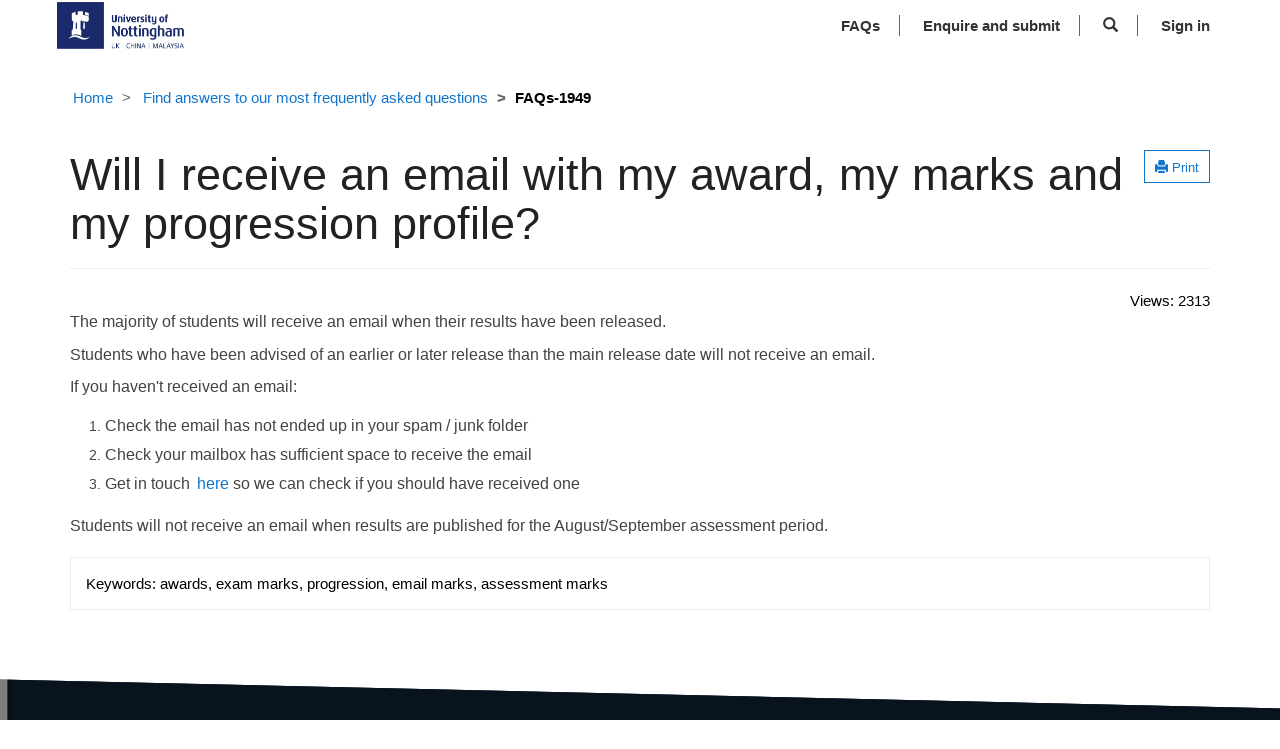

--- FILE ---
content_type: text/html; charset=utf-8
request_url: https://student-enquiries.nottingham.ac.uk/faqs/article/FAQs-1949/en-us
body_size: 14392
content:



<!DOCTYPE html>
<html lang="en-US" data-lang="en-US" crm-lang="en-US" dir="ltr" crm-lcid="1033"
	same-site-mode="None">
<head>
		
		<meta charset="utf-8" /><meta name="viewport" content="width=device-width,&#32;initial-scale=1.0" /><meta http-equiv="X-UA-Compatible" content="IE=edge" />
		<script type="text/javascript" >
				
        </script>
	<title>
	
		Will I receive an email with my award, my marks and my progression profile?
		&nbsp;· Customer Self-Service
</title>
		
		<script src="/_portal/7b138792-1090-45b6-9241-8f8d96d8c372/Resources/ResourceManager?lang=en-US"></script>
	
	<script type="text/javascript">
        // Refresh all powerBI Iframes on Login in one Iframe
        window.addEventListener('message', function (event) {
            if (event && event.data && event.data == 'refreshPowerBI') {
                $("iframe.powerbi").each(function () {
                    this.src = this.src;
                });
            }
        });

        // Fix for incorrect viewport width setting in IE 10 on Windows Phone 8.
        if (navigator.userAgent.match(/IEMobile\/10\.0/)) {
            var msViewportStyle = document.createElement("style");
            msViewportStyle.appendChild(document.createTextNode("@-ms-viewport{width:auto!important}"));
            document.getElementsByTagName("head")[0].appendChild(msViewportStyle);
        }
    </script>
		
	
		
		<link href="/bootstrap.min.css?1767724223000" rel="stylesheet" />

		<link href="https://content.powerapps.com/resource/powerappsportal/dist/font-awesome.bundle-3d8a58a48f.css" onerror="javascript:&#32;var&#32;target&#32;=&#32;event.target;&#32;var&#32;link&#32;=&#32;document.createElement(&#39;link&#39;);&#32;link.crossOrigin&#32;=&#32;target.crossOrigin;&#32;link.href&#32;=&#32;&#39;/dist/font-awesome.bundle-3d8a58a48f.css&#39;;&#32;link.rel&#32;=&#32;&#39;stylesheet&#39;;&#32;target.insertAdjacentElement(&#39;afterend&#39;,link);" rel="stylesheet" />

				<link href="https://content.powerapps.com/resource/powerappsportal/dist/preform.bundle-c7915b3e06.css" onerror="javascript:&#32;var&#32;target&#32;=&#32;event.target;&#32;var&#32;link&#32;=&#32;document.createElement(&#39;link&#39;);&#32;link.crossOrigin&#32;=&#32;target.crossOrigin;&#32;link.href&#32;=&#32;&#39;/dist/preform.bundle-c7915b3e06.css&#39;;&#32;link.rel&#32;=&#32;&#39;stylesheet&#39;;&#32;target.insertAdjacentElement(&#39;afterend&#39;,link);" rel="stylesheet" />


		
			


		
	<link rel="stylesheet" href="/Areas/KnowledgeManagement/css/article.css">
	<link rel="stylesheet" href="/Areas/KnowledgeManagement/css/collapsible.css">
	


		<link href="/thumbnail.css?1767724224000" rel="stylesheet" />
<link href="/theme.css?1767724223000" rel="stylesheet" />
<link href="/uon_theme.css?1767724224000" rel="stylesheet" />
<link href="/portalbasictheme.css?1767724222000" rel="stylesheet" />

		
		
		
		
		
	
		
		<link href="https://content.powerapps.com/resource/powerappsportal/dist/pwa-style.bundle-55718a4c0d.css" onerror="javascript:&#32;var&#32;target&#32;=&#32;event.target;&#32;var&#32;link&#32;=&#32;document.createElement(&#39;link&#39;);&#32;link.crossOrigin&#32;=&#32;target.crossOrigin;&#32;link.href&#32;=&#32;&#39;/dist/pwa-style.bundle-55718a4c0d.css&#39;;&#32;link.rel&#32;=&#32;&#39;stylesheet&#39;;&#32;target.insertAdjacentElement(&#39;afterend&#39;,link);" rel="stylesheet" />

		</head>
<body data-sitemap-state="/faqs/article/:/faqs/:/"
	data-dateformat="dd/MM/yyyy"
	data-timeformat="h:mm tt"
	data-datetimeformat="dd/MM/yyyy h:mm tt"
	data-app-path="/"
	data-ckeditor-basepath="/js/BaseHtmlContentDesigner/Libs/msdyncrm_/libs/ckeditor/"
	data-case-deflection-url="/_services/search/7b138792-1090-45b6-9241-8f8d96d8c372">


	
		<link href="https://content.powerapps.com/resource/powerappsportal/dist/pcf-style.bundle-373a0f4982.css" onerror="javascript:&#32;var&#32;target&#32;=&#32;event.target;&#32;var&#32;link&#32;=&#32;document.createElement(&#39;link&#39;);&#32;link.crossOrigin&#32;=&#32;target.crossOrigin;&#32;link.href&#32;=&#32;&#39;/dist/pcf-style.bundle-373a0f4982.css&#39;;&#32;link.rel&#32;=&#32;&#39;stylesheet&#39;;&#32;target.insertAdjacentElement(&#39;afterend&#39;,link);" rel="stylesheet" />

			
	
		

	<div id="offlineNotificationBar" class="displayNone">
		<img alt="web" id="web" onerror="javascript:&#32;var&#32;target&#32;=&#32;event.target;&#32;var&#32;img&#32;=&#32;document.createElement(&#39;img&#39;);&#32;img.src&#32;=&#32;&#39;/css/images/web.png&#39;;&#32;img.alt&#32;=&#32;&#39;web&#39;;&#32;img.id&#32;=&#32;&#39;web&#39;&#32;;&#32;target.insertAdjacentElement(&#39;afterend&#39;,img);&#32;target.remove();" src="https://content.powerapps.com/resource/powerappsportal/img/web.png" />
		<div id="message">You&#8217;re offline. This is a read only version of the page.</div>
		<div id="close" onclick="this.parentElement.style.display='none';"><img alt="close" onerror="javascript:&#32;var&#32;target&#32;=&#32;event.target;&#32;var&#32;img&#32;=&#32;document.createElement(&#39;img&#39;);&#32;img.src&#32;=&#32;&#39;/css/images/close.png&#39;;&#32;img.alt&#32;=&#32;&#39;close&#39;;&#32;img.id&#32;=&#32;&#39;&#39;&#32;;&#32;target.insertAdjacentElement(&#39;afterend&#39;,img);&#32;target.remove();" src="https://content.powerapps.com/resource/powerappsportal/img/close.png" /></div>
	</div>

	

	<script type="text/javascript">
        window.DisableCkEditor = window.DisableCkEditor || {};
		DisableCkEditor.Value = 'False';
    </script>

	<script type="text/javascript">
        var enableOmniChannelWidgetWithSiteCopilot = 'False';
        if (enableOmniChannelWidgetWithSiteCopilot === "True" || enableOmniChannelWidgetWithSiteCopilot === "true") {
            const authUrl = window.location.origin + "/_services/auth/portalusertoken";
            const fetchWithRetries = async (url, options, retries) => {
                try {
                    const authResponse = await fetch(url, options);
                    const token = await authResponse.text();
                    sessionStorage['c2Token'] = token;
                } catch (err) {
                    if (retries === 1) throw err;
                    return await fetchWithRetries(url, options, retries - 1);
                }
            };
            fetchWithRetries(authUrl, { method: "POST" }, 4);
        }
    </script>

	<script type="text/javascript">
		var isPvaBotAuthenticated = sessionStorage['isPvaBotAuthenticated'];
		var isPortalUserLoggedIn = 'False';

        if ((isPvaBotAuthenticated != null || isPvaBotAuthenticated != undefined) && isPvaBotAuthenticated != isPortalUserLoggedIn) {
			sessionStorage['triggerPvaBotSignOut'] = true;
			sessionStorage.removeItem('c2Token');
            sessionStorage.removeItem('directLinetoken');
            sessionStorage.removeItem('conversation_Id');

			sessionStorage.removeItem('bot_c2Token');
			sessionStorage.removeItem('botdirectLinetoken');
            sessionStorage.removeItem('botconversation_Id');
		}
		sessionStorage['isPvaBotAuthenticated'] = isPortalUserLoggedIn;
    </script>

	<script type="text/javascript">
		window["CSPSettings"] = window["CSPSettings"] || {};
		window["CSPSettings"].nonce = '';
        window["FabricConfig"] = window["FabricConfig"] || {};
        window["FabricConfig"].mergeStyles = window["FabricConfig"].mergeStyles || {};
		window["FabricConfig"].mergeStyles.cspSettings = window["CSPSettings"];
        window["Microsoft"] = window["Microsoft"] || {};
		window["Microsoft"].Dynamic365 = {
			Portal: {
				
				User: {
					userName: '',
					firstName: '',
					lastName: '',
					email: '',
					contactId: '',
					userRoles: [],
				},
				
				version: '9.8.1.7',
				type: 'CustomerPortal',
				id: 'bcb99ef6-f61b-4b8f-a17e-823d06693333', 
				geo: 'GBR', 
				tenant: '67bda7ee-fd80-41ef-ac91-358418290a1e', 
				correlationId: '6e11ec12-dab2-4369-a763-30cceba72abe',
                orgEnvironmentId: 'c012ac29-4ce8-43eb-8f60-98dfe4b594a5',
                orgId: '06dcb153-cd70-46cf-a33d-5f0e787ef2ce',
                portalProductionOrTrialType: 'Production',
                isTelemetryEnabled: 'True',
                InstrumentationSettings: {
                    instrumentationKey: '197418c5cb8c4426b201f9db2e87b914-87887378-2790-49b0-9295-51f43b6204b1-7172',
                    collectorEndpoint: 'https://eu-mobile.events.data.microsoft.com/OneCollector/1.0/'
                },
                timerProfileForBatching: 'NEAR_REAL_TIME',
                activeLanguages: ["en-US"],
                isClientApiEnabled: 'True'
            }
        };

		window["Microsoft"].Dynamic365.Portal.onPagesClientApiReady = (callback) => {
			return new Promise((resolve, reject) => {
				let isComplete = false;
				let timeoutId;
				const timeoutInterval = 10000;
		
				function handleReady() {
					if (!isComplete && window.$pages) {
						isComplete = true;
						clearTimeout(timeoutId);
						try {
							if (typeof callback === "function") {
								callback(window.$pages);
							}
						} catch (e) {
							console.error("onPagesClientApiReady callback error:", e);
						}
						resolve(window.$pages); // should we reject if callback throws an error
					}
				}
		
				if (window.$pages) {
					handleReady();
					return;
				}
		
				function sdkListener() {
					handleReady();
					window.removeEventListener('pagesSDKInitialized', sdkListener);
				}
		
				window.addEventListener('pagesSDKInitialized', sdkListener);
		
				timeoutId = setTimeout(() => {
					if (!isComplete) {
						window.removeEventListener('pagesSDKInitialized', sdkListener);
						if (window.$pages) {
							handleReady();
						} else {
							isComplete = true;
							reject(new Error('window.$pages not available.'));
						}
					}
				}, timeoutInterval);
			});
		};

        // Mark request not cacheable if Dynamics365PortalAnalytics cookie is being refreshed by the server or if the cookie in request header is invalid
		

        // For client side telemetry intializing Dynamics365PortalAnalytics cookie object
		
        window["Microsoft"].Dynamic365.Portal.dynamics365PortalAnalytics = 'hWqs1cn7FG_txmHAaMXqAf8DrnxD0CUDVM9OQwkArwfYo4YC5szfdwXcA9KTD8OASYb4H0Z535q3tYdm57kp3ijazUl7Qlzph9Mv9pP8md9IJyq_16bfoBad1LMuvVeQ0Tx19SrMHLyxH5GYuFghuA2'; // CodeQL [SM00430] False Positive: only alphanumeric chars allowed, for non-alphanumeric char it will return INVALID_CHARACTERS_IN_COOKIE 
		

	</script>
	
	<script type="text/javascript">

		
    </script>

	
		
<div class="navbar navbar-inverse navbar-static-top" role="navigation">
  <div class="container">
    <div class="navbar-header">
      <div class="visible-xs-block">
        <div class="xrm-editable-html&#32;xrm-attribute" data-languageContext="English"><div class="xrm-attribute-value"><div><a class="navbar-brand" href="~/" tabindex="-1" title="Contoso, Ltd.">Contoso, Ltd.</a></div></div></div>
      </div>
      <div class="visible-sm-block visible-md-block visible-lg-block navbar-brand">
        <div class="xrm-editable-html&#32;xrm-attribute" data-languageContext="English"><div class="xrm-attribute-value"><p><img alt="" src="/logo" name="" style="width: 127px; height: 47px;" /></p>
</div></div>
      </div>
      <button type="button" class="navbar-toggle collapsed" title="Toggle navigation" data-toggle="collapse" data-target="#navbar" aria-expanded="false" onclick="setHeight();">
        <span class="sr-only">Toggle navigation</span>
        <span class="icon-bar"></span>
        <span class="icon-bar"></span>
        <span class="icon-bar"></span>
      </button>
    </div>
    <div id="navbar" class="navbar-collapse collapse">
      
      
        <div class="navbar-right menu-bar " data-weblinks-maxdepth="2">
          <ul class="nav navbar-nav weblinks" role="menubar">
            
              
              
                
              

              <li role="none" class="weblink ">
                <a role="menuitem"
                    aria-label="FAQs"
                                        href="/faqs/"
 title="FAQs">
                      FAQs
                </a>

                
              </li>

            
              
                <li class="divider-vertical" aria-hidden="true"></li>
              
              
                
              

              <li role="none" class="weblink ">
                <a role="menuitem"
                    aria-label="Enquire and submit"
                                        href="/myenquiries/"
 title="Enquire and submit">
                      Enquire and submit
                </a>

                
              </li>

            
            
            
            <li class="divider-vertical" aria-hidden="true"></li>
            <li class="dropdown" role="none">
              <a id="search" class="navbar-icon" href="#" data-toggle="dropdown"
                role="button" aria-haspopup="true" aria-expanded="false"
                aria-label="Search" >
                <span class="glyphicon glyphicon-search"></a>
              </a>
              <ul class="dropdown-menu dropdown-search">
                <li>
                  





<form method="GET" action="/search/" role="search" class="form-search">
    <div class="input-group">
        <input type="hidden" name="logicalNames" value="knowledgearticle">
        
            
            
            
            <div class="btn-group btn-select input-group-btn" data-target="#filter-b39cbfca-2492-4641-9e08-66a9823ce94f" data-focus="#q">
                <ul>
                    <li class="dropdown-submenu dropdown">
                        <button id="search-filter" type="button" class="btn btn-default" data-toggle="dropdown"
                                aria-haspopup="true" aria-label="Search Filter" aria-expanded="false">

                          <span class="selected">All</span>   
                         <span class="caret"></span>   
                        </button>
                        

                        <ul class="dropdown-menu" role="listbox" aria-label="Search Filter">
                            <li role="presentation">
                                <a href="#" role="option" data-value=""
                                   aria-label="All" aria-selected="false" tabIndex="-1">All</a>
                            </li>
                            
                                <li role="presentation">
                                    <a href="#" role="option" data-value="knowledgearticle"
                                       aria-label="Knowledge Articles" aria-selected="false"
                                       tabIndex="-1">Knowledge Articles</a>
                                </li>
                            
                        </ul>
                    </li>
                </ul>
            </div>
            <label for="filter-b39cbfca-2492-4641-9e08-66a9823ce94f" class="sr-only">Search Filter</label>
            <select id="filter-b39cbfca-2492-4641-9e08-66a9823ce94f" class="btn-select" aria-hidden="true"
                    data-query="logicalNames">
                <option value="" selected="selected">All</option>
                
                    <option value="knowledgearticle">Knowledge Articles</option>
                
            </select>
        

        <label for="q" class="sr-only">
             Type your question here
        </label>
        <div style="position: relative;">
            <input type="text" class="form-control" id="q_id" name="q"
                   placeholder=" Type your question here"
                   value=""
                   title=" Type your question here"
                   style="padding-right: 30px;">
            <div class="input-group-btn" style="position: absolute; right: 0; top: 0;">
                 <button type="submit" class="btn btn-default"
                        title="Search"
                        aria-label="Search">
                    <span class="fa fa-search" aria-hidden="true"></span>
                </button>
            </div>
        </div>
    </div>
</form>


                </li>
              </ul>
            </li>
            
            <li class="divider-vertical" aria-hidden="true"></li>
            
            
              <li role="none">
                <a role="menuitem" aria-label="Sign in" href="/Account/Login/ExternalLogin?returnUrl=%2Ffaqs%2Farticle%2FFAQs-1949%2Fen-us&provider=https%3A%2F%2Flogin.windows.net%2F67bda7ee-fd80-41ef-ac91-358418290a1e%2F" title="Sign in">
                      Sign in
                </a>
              </li>
            
          </ul>
          
        </div>
      
      <div class="navbar-right hidden-xs">
        <div class="xrm-editable-html&#32;xrm-attribute&#32;no-value" data-languageContext="English"><div class="xrm-attribute-value"></div></div>
      </div>
    </div>
  </div>
</div>


  
  
  
  

<script src="https://ajax.googleapis.com/ajax/libs/jquery/3.5.1/jquery.min.js"></script>
<script type="text/javascript">

 (function ($) {
$(document).ready(function() {

          var pn = document.URL.replace("https://","").split('/')[1];

 if (pn == "degree-apprenticeships-team" || pn == "ktp-form" || pn == "contact-us" || pn == "innovate-uk-funding") {
   $('.menu-bar').css('display',' none');

    $('.footer-menus').css('display','none');

 }
 });
  }(jQuery));
         window.onload = function() {
            if(window.navigator.appName == "Microsoft Internet Explorer" || window.navigator.userAgent.indexOf("Trident") > 0){
                var searchElement = document.getElementById("search");
                if (searchElement != null) searchElement.setAttribute("href", "");
            }
          };

          function setHeight(){
           var windowHeight = window.innerHeight - 140;
           var navbar = document.getElementById("navbar");
           if (navbar) {
            navbar.style.maxHeight = windowHeight + "px";
   }
          }

          window.addEventListener('resize', function (event) {
           setHeight();
          });
 

</script>
	

	<!-- add anti-forgery token-->
	<div id="antiforgerytoken" data-url="/_layout/tokenhtml"></div>

	
			<!-- Client Telemetry init if telemetry enabled-->
			<script onerror="javascript:&#32;var&#32;target&#32;=&#32;event.target;&#32;var&#32;script&#32;=&#32;document.createElement(&#39;script&#39;);&#32;script.crossOrigin&#32;=&#32;target.crossOrigin;&#32;script.src&#32;=&#32;&#39;/dist/client-telemetry.bundle-bc57c05e4b.js&#39;;&#32;script.type&#32;=&#32;&#39;text/javascript&#39;;&#32;target.insertAdjacentElement(&#39;afterend&#39;,script);" src="https://content.powerapps.com/resource/powerappsportal/dist/client-telemetry.bundle-bc57c05e4b.js" type="text/javascript"></script>

		
	
		<!-- Client Telemetry Wrapper init -->
		<script onerror="javascript:&#32;var&#32;target&#32;=&#32;event.target;&#32;var&#32;script&#32;=&#32;document.createElement(&#39;script&#39;);&#32;script.crossOrigin&#32;=&#32;target.crossOrigin;&#32;script.src&#32;=&#32;&#39;/dist/client-telemetry-wrapper.bundle-633e70f51b.js&#39;;&#32;script.type&#32;=&#32;&#39;text/javascript&#39;;&#32;target.insertAdjacentElement(&#39;afterend&#39;,script);" src="https://content.powerapps.com/resource/powerappsportal/dist/client-telemetry-wrapper.bundle-633e70f51b.js" type="text/javascript"></script>

		<script>
			window.clientLogWrapper = new ClientLogWrapper();
		</script>
		<script onerror="javascript:&#32;var&#32;target&#32;=&#32;event.target;&#32;var&#32;script&#32;=&#32;document.createElement(&#39;script&#39;);&#32;script.crossOrigin&#32;=&#32;target.crossOrigin;&#32;script.src&#32;=&#32;&#39;/dist/preform.moment_2_29_4.bundle-4fdd3f639b.js&#39;;&#32;script.type&#32;=&#32;&#39;text/javascript&#39;;&#32;target.insertAdjacentElement(&#39;afterend&#39;,script);" src="https://content.powerapps.com/resource/powerappsportal/dist/preform.moment_2_29_4.bundle-4fdd3f639b.js" type="text/javascript"></script>

		

		<script onerror="javascript:&#32;var&#32;target&#32;=&#32;event.target;&#32;var&#32;script&#32;=&#32;document.createElement(&#39;script&#39;);&#32;script.crossOrigin&#32;=&#32;target.crossOrigin;&#32;script.src&#32;=&#32;&#39;/dist/pcf-dependency.bundle-805a1661b7.js&#39;;&#32;script.type&#32;=&#32;&#39;text/javascript&#39;;&#32;target.insertAdjacentElement(&#39;afterend&#39;,script);" src="https://content.powerapps.com/resource/powerappsportal/dist/pcf-dependency.bundle-805a1661b7.js" type="text/javascript"></script>

							   <script onerror="javascript:&#32;var&#32;target&#32;=&#32;event.target;&#32;var&#32;script&#32;=&#32;document.createElement(&#39;script&#39;);&#32;script.crossOrigin&#32;=&#32;target.crossOrigin;&#32;script.src&#32;=&#32;&#39;/dist/pcf.bundle-b48d7dca38.js&#39;;&#32;script.type&#32;=&#32;&#39;text/javascript&#39;;&#32;target.insertAdjacentElement(&#39;afterend&#39;,script);" src="https://content.powerapps.com/resource/powerappsportal/dist/pcf.bundle-b48d7dca38.js" type="text/javascript"></script>

							   <script onerror="javascript:&#32;var&#32;target&#32;=&#32;event.target;&#32;var&#32;script&#32;=&#32;document.createElement(&#39;script&#39;);&#32;script.crossOrigin&#32;=&#32;target.crossOrigin;&#32;script.src&#32;=&#32;&#39;/dist/pcf-extended.bundle-b0e01b5622.js&#39;;&#32;script.type&#32;=&#32;&#39;text/javascript&#39;;&#32;target.insertAdjacentElement(&#39;afterend&#39;,script);" src="https://content.powerapps.com/resource/powerappsportal/dist/pcf-extended.bundle-b0e01b5622.js" type="text/javascript"></script>

						
		
	<div class="page-heading">
		<div class="container">
			
			<ul class="breadcrumb">
				<!--dummy expression to resolve CS0103 error The name '__o' does not exist in the current context-->
				
					<li>
						<a href="/">Home</a>
					</li>
				
					<li>
						<a href="/faqs/">Find answers to our most frequently asked questions</a>
					</li>
				
				<li class="active">
					FAQs-1949
				</li>
			</ul>
			<div class="page-header">
				<div class="pull-right">
					<div class="btn-toolbar">
						<div class="btn-group">
							<a href="javascript:window.print()" role="button" aria-label="Print" class="btn btn-default btn-sm"><i class="fa fa-print"></i> <span class="xrm-editable-text&#32;xrm-attribute" data-languageContext="English"><span class="xrm-attribute-value-encoded&#32;xrm-attribute-value">Print</span></span></a>
						</div>
					</div>
				</div>
				<h1>Will I receive an email with my award, my marks and my progression profile?</h1>
				<div id="foundmyanswer-rating" class="row">
					
				</div>
			</div>

		</div>
	</div>

		<div id="content-container" class="container wrapper-body" role="main">
			<div id="content">
				
	<div class="row" id="mainContent">
		

	<div class="col-lg-12">

	<div class="knowledge-article">
		<div class="row">
				
						<div class="col-sm-6"></div>
				
			
			<div id="found-my-answer-bottom-comments" class="col-sm-6" ><span><span class="xrm-editable-text&#32;xrm-attribute"><span class="xrm-attribute-value">Views: </span></span></span><span id="viewcount-value" data-url='/faqs/article/FAQs-1949/GetArticleViewCount/d3389a5d-0746-ec11-8c60-00224800a285'></span>
				
			</div>
		</div>

     

		<div class="knowledge-article-content">
			<div data-wrapper="true" style="font-size: 9pt; font-family: &quot;Segoe UI&quot;, &quot;Helvetica Neue&quot;, sans-serif"><p><span style="font-size: 16px"><span style="font-family: Arial, Helvetica, sans-serif"><span style="color: rgba(67, 67, 65, 1); font-style: normal; font-weight: 400; letter-spacing: normal; orphans: 2; text-align: left; text-indent: 0; text-transform: none; white-space: normal; widows: 2; word-spacing: 0; background-color: rgba(255, 255, 255, 1); text-decoration-style: initial; text-decoration-color: initial; float: none; display: inline !important">The majority of students will receive an email when their results have been released. </span></span></span></p>
<p><span style="font-size: 16px"><span style="font-family: Arial, Helvetica, sans-serif"><span style="color: rgba(67, 67, 65, 1); font-style: normal; font-weight: 400; letter-spacing: normal; orphans: 2; text-align: left; text-indent: 0; text-transform: none; white-space: normal; widows: 2; word-spacing: 0; background-color: rgba(255, 255, 255, 1); text-decoration-style: initial; text-decoration-color: initial; float: none; display: inline !important">Students who have been advised of an earlier or later release than the main release date will not receive an email.</span></span></span></p>
<p style="margin: 0 0 1.25em; padding: 0; font-size: 13.6px; color: rgba(67, 67, 65, 1); font-family: Circular, Arial, sans-serif; font-style: normal; font-weight: 400; letter-spacing: normal; orphans: 2; text-align: left; text-indent: 0; text-transform: none; white-space: normal; widows: 2; word-spacing: 0; background-color: rgba(255, 255, 255, 1); text-decoration-style: initial; text-decoration-color: initial"><span style="font-size: 16px"><span style="font-family: Arial, Helvetica, sans-serif">If you haven't received an email:</span></span></p>
<ol style="margin: 0 0 1em; padding: 0 0 0 5px; font-size: 13.6px; list-style: none outside none; display: inline-block; position: relative; color: rgba(67, 67, 65, 1); font-family: Circular, Arial, sans-serif; font-style: normal; font-weight: 400; letter-spacing: normal; orphans: 2; text-align: left; text-indent: 0; text-transform: none; white-space: normal; widows: 2; word-spacing: 0; background-color: rgba(255, 255, 255, 1); text-decoration-style: initial; text-decoration-color: initial"><li style="margin: 0 0 0.5em 30px; padding: 0; font-size: 1em; list-style-position: outside; list-style-type: decimal"><span style="font-size: 16px"><span style="font-family: Arial, Helvetica, sans-serif">Check the email has not ended up in your spam / junk folder</span></span></li><li style="margin: 0 0 0.5em 30px; padding: 0; font-size: 1em; list-style-position: outside; list-style-type: decimal"><span style="font-size: 16px"><span style="font-family: Arial, Helvetica, sans-serif">Check your mailbox has sufficient space to receive the email</span></span></li><li style="margin: 0 0 0.5em 30px; padding: 0; font-size: 1em; list-style-position: outside; list-style-type: decimal"><span style="font-size: 16px"><span style="font-family: Arial, Helvetica, sans-serif">Get in touch&nbsp;<a href="https://student-enquiries.nottingham.ac.uk/myenquiries/" target="_blank">here</a>&nbsp;so we can check if you should have received one</span></span></li></ol>
<p style="margin: 0 0 1.25em; padding: 0; font-size: 13.6px; color: rgba(67, 67, 65, 1); font-family: Circular, Arial, sans-serif; font-style: normal; font-weight: 400; letter-spacing: normal; orphans: 2; text-align: left; text-indent: 0; text-transform: none; white-space: normal; widows: 2; word-spacing: 0; background-color: rgba(255, 255, 255, 1); text-decoration-style: initial; text-decoration-color: initial"><span style="font-size: 16px"><span style="font-family: Arial, Helvetica, sans-serif">Students will not receive an email when results are published for the August/September assessment period.</span></span></p></div>
		</div>
	</div>

	
		<div class="panel panel-default">
			<div class="panel-body">
				
				<div class="knowledge-article-keywords" style="margin: 0;">
					<span><span class="xrm-editable-text&#32;xrm-attribute" data-languageContext="English"><span class="xrm-attribute-value-encoded&#32;xrm-attribute-value">Keywords:</span></span> awards, exam marks, progression, email marks, assessment marks</span>
				</div>
				
			</div>
		</div>
	
</div>

	<script type="text/javascript">
			$(function () {
				var url = $("#viewcount-increment").attr("data-url");
				shell.ajaxSafePost({
				type: "POST",
				url: url,
				success: function (result) {
					if (document.getElementById("foundmyanswerbutton") != null) {
						if (document.getElementById("post-rating") != null) {
							document.getElementById("post-rating").style.marginTop = "13px";
						}
					}
					if (document.getElementById("foundmyanswerbuttonbottom") != null) {
						document.getElementById("found-my-answer-bottom-comments").style.display = "inline";
					}
					$("#viewcount-increment").html(result);
				},
					error: function(error) { console.log(error); }
				});

				var viewcountUrl = $("#viewcount-value").attr("data-url");
				$.ajax({
					url: viewcountUrl,
					type: 'GET',
					success: function (result) {
						$("#viewcount-value").html(result);
					},
					error: function (error) { console.log(error); }
				});

				return false;
			});

	function postcaseDeflection(url) {
		shell.ajaxSafePost({
			type: 'POST',
			url: url,
			success: function (result) {
				document.getElementById("foundmyanswerlabel").style.display = "inline";
				document.getElementById("foundmyanswerlabelbottom").style.display = "inline";
				document.getElementById("foundmyanswerbutton").style.display = "none";
				document.getElementById("foundmyanswerbuttonbottom").style.display = "none";
				document.getElementById("found-my-answer-bottom-comments").style.display = "block";
			}
		});
	}

		function downloadKbAttachmentFile(attachmentElementId, fileName, fileSize, mimeType, downloadBlockUrl, initializeUrl) {
			const blockSizeInBytes = 4096 * 1024 - 1;
			// for the proper stitching of content blockSize should be multiple of 3
			const totalNumberOfBlocks = parseInt(fileSize / blockSizeInBytes + 1);

			var fileContinuationToken = "";
			var contentString = "";
			var numberOfBlocksDownloaded = 0;
			var blockNumberToContentMap = {};

			function downloadBlockCallback(i) {
				if (i >= totalNumberOfBlocks) {
					return;
				}
				url = downloadBlockUrl + "&blockNumber=" + i + "&fileContinuationToken=" + fileContinuationToken + "&blockSize=" + blockSizeInBytes;
				shell.ajaxSafePost({
					type: 'GET',
					url: url,
					success: (result) =>
					{
						numberOfBlocksDownloaded++;
						blockNumberToContentMap[i] = result;
						if (numberOfBlocksDownloaded == totalNumberOfBlocks) {
							for (var j = 0; j < totalNumberOfBlocks; j++) {
								contentString += blockNumberToContentMap[j];
							}

							var isImage = mimeType.startsWith('image/');
							const attachmentElement = document.getElementById(attachmentElementId);

							if (isImage) {
								const bodyByteString = atob(contentString);
								const bodyBuffer = new ArrayBuffer(bodyByteString.length);
								const bodyView = new Uint8Array(bodyBuffer);
								for (var k = 0; k < bodyByteString.length; k++) {
									bodyView[k] = bodyByteString.charCodeAt(k);
								}

								var imageUrl = URL.createObjectURL(new Blob([bodyBuffer], { type: mimeType }));
								attachmentElement.href = imageUrl;
								attachmentElement.target = "_blank";
							}
							else {
								const linkSource = 'data:' + mimeType + ';base64,' + contentString;
								attachmentElement.href = linkSource;
								attachmentElement.download = fileName;
							}

							attachmentElement.click();
						}
					}
				});
			}

			shell.ajaxSafePost({
				type: 'GET',
				url: initializeUrl,
				success: function (result) {
					fileContinuationToken = encodeURIComponent(result);
					for (var i = 0; i < totalNumberOfBlocks; i++)
					{
						downloadBlockCallback(i);
					}
				}
			});
		}
	</script>

		
	
	</div>

	<div class="row">
		<div class="col-lg-12">
			
		
		</div>
	</div>
		<div class="row">
		<div class="col-lg-12">
			
		
		</div>
	</div>
	<div class="row">
		<div class="col-lg-12">
			
		<div id="comments">
	<link href="https://content.powerapps.com/resource/powerappsportal/dist/editor.bundle-a512fd8d1f.css" onerror="javascript:&#32;var&#32;target&#32;=&#32;event.target;&#32;var&#32;link&#32;=&#32;document.createElement(&#39;link&#39;);&#32;link.crossOrigin&#32;=&#32;target.crossOrigin;&#32;link.href&#32;=&#32;&#39;/dist/editor.bundle-a512fd8d1f.css&#39;;&#32;link.rel&#32;=&#32;&#39;stylesheet&#39;;&#32;target.insertAdjacentElement(&#39;afterend&#39;,link);" rel="stylesheet" />

    <script onerror="javascript:&#32;var&#32;target&#32;=&#32;event.target;&#32;var&#32;script&#32;=&#32;document.createElement(&#39;script&#39;);&#32;script.crossOrigin&#32;=&#32;target.crossOrigin;&#32;script.src&#32;=&#32;&#39;/dist/editor.bundle-90ea956569.js&#39;;&#32;script.type&#32;=&#32;&#39;text/javascript&#39;;&#32;target.insertAdjacentElement(&#39;afterend&#39;,script);" src="https://content.powerapps.com/resource/powerappsportal/dist/editor.bundle-90ea956569.js" type="text/javascript"></script>


<script type="text/javascript">
	$(function () {
		$("#post-comment").click(function () {
		    $.blockUI({ message: null, overlayCSS: { opacity: .3 } });
		    shell.ajaxSafePost({
		        type: "POST",
		        success: function (result) {
		            $("#comments").html(result);
		            commentCreated();
		        },
                complete: function () {
                    $.unblockUI();
                    if (window.loadAllPcfControlsOnPage) {
                        window.loadAllPcfControlsOnPage();
                    }
                }
		    }, $("#create-comment"));
		    return false;
		});
	});

	function commentCreated() {
		portal.convertAbbrDateTimesToTimeAgo($);

		if ($("#create-comment .validation-summary-errors").length == 0) {
			$("#create-comment :input").each(function () {
				if (this.type == "text" || this.tagName.toLowerCase() == "textarea") {
					this.value = "";
				}
			});
		}

		prettyPrint();

        if (window.DisableCkEditor == undefined || window.DisableCkEditor.Value == "False") {
            portal.initializeHtmlEditors();
        }
	}
</script>

	
	</div>

	<div class="page-metadata clearfix">
		<div class="xrm-editable-html&#32;xrm-attribute&#32;no-value" data-languageContext="English"><div class="xrm-attribute-value"></div></div>
	</div>

	<div id="viewcount-increment" data-url='/faqs/article/FAQs-1949/IncrementViewCount/d3389a5d-0746-ec11-8c60-00224800a285'>
	</div>

		</div>
	</div>

			</div>
		</div>
	

	<script onerror="javascript:&#32;var&#32;target&#32;=&#32;event.target;&#32;var&#32;script&#32;=&#32;document.createElement(&#39;script&#39;);&#32;script.crossOrigin&#32;=&#32;target.crossOrigin;&#32;script.src&#32;=&#32;&#39;/dist/pcf-loader.bundle-f4a0e619b8.js&#39;;&#32;script.type&#32;=&#32;&#39;text/javascript&#39;;&#32;target.insertAdjacentElement(&#39;afterend&#39;,script);" src="https://content.powerapps.com/resource/powerappsportal/dist/pcf-loader.bundle-f4a0e619b8.js" type="text/javascript"></script>

		
		
	

	
		<div id="pp-native-controls-react-root"></div>
<script>window._nativeControlConfig = { "publicPath":"https://content.powerapps.com/resource/powerappsportal/controls", "versions": {"pcf_loader":"0.0.44","pcf_controls":"3.22.7","mf_shared":"0.2.25","host":"0.13.3","data_grid":"1.11.9","controls_fluent_v9":"0.0.47"} }</script>
<script defer="defer" src="https://content.powerapps.com/resource/powerappsportal/controls/host/main.b1a931c657.chunk.js"></script>
		
	
	
		<script src="/webapiAjaxHelper.js" type="text/javascript"></script>




<section id="gethelp" class="page_section section-diagonal-right color-inverse  hidden-print" style="background-color: #10263B;">
  <div class="section-diagonal-right-content">
    <div class="container">
      <div class="row footer-menus">
        <h3 class="text-center"><div class="xrm-editable-html&#32;xrm-attribute" data-languageContext="English"><div class="xrm-attribute-value"><p>Get help</p>
</div></div></h3>
        
<div class="col-sm-3 text-center">
            <a href="/faqs/" class="btn btn-info-home btn-lg-home" style="font-family: Arial;background-color: #37B4B0; color:#10263B; font-size: 16px;" title="Frequently asked questions" >FAQs</a>
        </div>
    <div class="col-sm-3 text-center">
            <a href="/myenquiries/ask-a-question/" class="btn btn-info-home btn-lg-home" style="font-family: Arial;background-color: #37B4B0; color:#10263B;font-size: 16px;" title="Ask a quetion">Ask a question</a>
        </div>
  <div class="col-sm-3 text-center">
            <a href="https://www.nottingham.ac.uk/studentservices/help/index.aspx" class="btn btn-info-home btn-lg-home" style="font-family: Arial;background-color: #37B4B0;color:#10263B; font-size: 16px; " title="Speak to us">Speak to us</a>
        </div>
         <div class="col-sm-3 text-center">
            <a href="https://status.nottingham.ac.uk/" class="btn btn-info-home btn-lg-home" style="font-family: Arial;background-color: #37B4B0;color:#10263B; font-size: 16px; " title="IT Status page">IT Status page</a>
        </div>
      </div>
    </div>
  </div>
</section>

<footer role="contentinfo" style="background-color: #10263B;">
  <div class="footer-bottom hidden-print">
    <div class="container">
      <div class="row">
        <div class="col-md-4 col-sm-12 col-xs-12 text-left">
          <div class="xrm-editable-html&#32;xrm-attribute" data-languageContext="English"><div class="xrm-attribute-value"><p>Copyright © 2026. All rights reserved.</p></div></div>
        </div>
        
        
          <div class="col-md-8 col-sm-12 col-xs-12 text-left " data-weblinks-maxdepth="2">
            <ul class="row list-unstyled">
              
            </ul>
            
          </div>
        
    </div>
  </div>
</footer>

<script type="text/javascript">
       (function ($) {
         $(document).ready(function () {
             $(".dropdown-submenu").on("keydown", function (event) {
                if (event.keyCode == 9) {
                     $(this).toggleClass("open");
                }
            });
         });
        }(jQuery));
</script>

<style>
.section-diagonal-right-content > .container {
    padding-top: 122px !important;
    padding-bottom: 80px !important;
}
</style>

<script src="https://ajax.googleapis.com/ajax/libs/jquery/3.5.1/jquery.min.js"></script>
<script type="text/javascript">
 (function ($) {
$(document).ready(function() {
          var pn = document.URL.replace("https://","").split('/')[1];
 if (pn == "degree-apprenticeships-team" || pn == "ktp-form" || pn == "contact-us" || pn == "innovate-uk-funding") {
   $('.footer-menus').css('display','none');
 }
 });
 });
</script>
	

	<script type="text/javascript">

		function trackCopilotCustomUsage(botSchema) {
			const request = {
				botSchemaName: botSchema
			}
			var json = JSON.stringify(request);
			shell.ajaxSafePost({
				type: "POST",
				contentType: "application/json",
				url: "/_services/copilot/TrackUsage",
				data: json
			}).done(function () {
			}).fail(function (jqXhr) {
			});
		}

		function findAndLogCustomCopilotUsage() {
			const pageSource = document.documentElement.outerHTML;
			const customPvaBotWebchatRegex = /api\.(preprod\.|test\.)?powerplatform\.(com|us|cn|appsplatform\.us)\/powervirtualagents\/botsbyschema\/([^/]+)\/directline\/token/;
			const customPvaBotIframeRegex = /powerva\.microsoft\.com\/environments\/([0-9a-fA-F\-]+)\/bots\/([^/]+)\/webchat/;
			const omniChannelRegex = /livechatwidget\/scripts\/LiveChatBootstrapper\.js/;

			const matchPvaBotWebchat = pageSource.match(customPvaBotWebchatRegex);
			if (matchPvaBotWebchat && matchPvaBotWebchat[3]) {
				trackCopilotCustomUsage(matchPvaBotWebchat[3]);
			}

			const matchPvaBotIframe = pageSource.match(customPvaBotIframeRegex);
			if (matchPvaBotIframe && matchPvaBotIframe[2]) {
				trackCopilotCustomUsage(matchPvaBotIframe[2]);
			}

			const matchOmniChannel = pageSource.match(omniChannelRegex);
			if (matchOmniChannel && matchOmniChannel[0]) {
				trackCopilotCustomUsage("omnichannelWidget");
			}
		}

		window.addEventListener("load", function () {
			findAndLogCustomCopilotUsage();
		});
	</script>

		
			
			
			
			
		
	<script onerror="javascript:&#32;var&#32;target&#32;=&#32;event.target;&#32;var&#32;script&#32;=&#32;document.createElement(&#39;script&#39;);&#32;script.crossOrigin&#32;=&#32;target.crossOrigin;&#32;script.src&#32;=&#32;&#39;/dist/bootstrap.bundle-105a4995b8.js&#39;;&#32;script.type&#32;=&#32;&#39;text/javascript&#39;;&#32;target.insertAdjacentElement(&#39;afterend&#39;,script);" src="https://content.powerapps.com/resource/powerappsportal/dist/bootstrap.bundle-105a4995b8.js" type="text/javascript"></script>

	<script onerror="javascript:&#32;var&#32;target&#32;=&#32;event.target;&#32;var&#32;script&#32;=&#32;document.createElement(&#39;script&#39;);&#32;script.crossOrigin&#32;=&#32;target.crossOrigin;&#32;script.src&#32;=&#32;&#39;/dist/postpreform.bundle-184c77da50.js&#39;;&#32;script.type&#32;=&#32;&#39;text/javascript&#39;;&#32;target.insertAdjacentElement(&#39;afterend&#39;,script);" src="https://content.powerapps.com/resource/powerappsportal/dist/postpreform.bundle-184c77da50.js" type="text/javascript"></script>

	<script onerror="javascript:&#32;var&#32;target&#32;=&#32;event.target;&#32;var&#32;script&#32;=&#32;document.createElement(&#39;script&#39;);&#32;script.crossOrigin&#32;=&#32;target.crossOrigin;&#32;script.src&#32;=&#32;&#39;/dist/app.bundle-690ed42644.js&#39;;&#32;script.type&#32;=&#32;&#39;text/javascript&#39;;&#32;target.insertAdjacentElement(&#39;afterend&#39;,script);" src="https://content.powerapps.com/resource/powerappsportal/dist/app.bundle-690ed42644.js" type="text/javascript"></script>

	<script onerror="javascript:&#32;var&#32;target&#32;=&#32;event.target;&#32;var&#32;script&#32;=&#32;document.createElement(&#39;script&#39;);&#32;script.crossOrigin&#32;=&#32;target.crossOrigin;&#32;script.src&#32;=&#32;&#39;/dist/default-1033.moment_2_29_4.bundle-eda4e638fd.js&#39;;&#32;script.type&#32;=&#32;&#39;text/javascript&#39;;&#32;target.insertAdjacentElement(&#39;afterend&#39;,script);" src="https://content.powerapps.com/resource/powerappsportal/dist/default-1033.moment_2_29_4.bundle-eda4e638fd.js" type="text/javascript"></script>

	

	

	
	<!-- Google Tag Manager -->
<noscript><iframe src='//www.googletagmanager.com/ns.html?id=GTM-TKR69X' height='0' width='0' style='display:none;visibility:hidden'></iframe></noscript>
<script>
  (function(w,d,s,l,i){w[l]=w[l]||[];w[l].push({'gtm.start':
  new Date().getTime(),event:'gtm.js'});var f=d.getElementsByTagName(s)[0],
  j=d.createElement(s),dl=l!='dataLayer'?'&l='+l:'';j.async=true;j.src=
  '//www.googletagmanager.com/gtm.js?id='+i+dl;f.parentNode.insertBefore(j,f);
  })(window,document,'script','dataLayer','GTM-TKR69X');
</script><noscript><p>Browser does not support script.</p></noscript>
<!-- End Google Tag Manager -->
	<script>
        //this event will update the title of the page based on active breadcrumb
        $('.breadcrumb').ready(function () {
            if ($('.breadcrumb').is(':visible')) {
                document.querySelector('title').innerHTML = ($('.breadcrumb > li.active').text() + "&nbsp;· Customer Self-Service");
            }
        });

        function GoToNewEditor() {
            var editCmsUrlSegment = "EditInCms";
            var currentUrl = window.location.href;
            if (currentUrl.indexOf('?') > -1) {
                var urlSegments = currentUrl.split("?");
                window.location.href = window.location.origin + '/' + editCmsUrlSegment + window.location.pathname + '?' + urlSegments[1];
            }
            else {
                window.location.href = window.location.origin + '/' + editCmsUrlSegment + window.location.pathname;
            }
        }
    </script>
	
		
		
	
		
				<script>
					if ('serviceWorker' in navigator) {
						navigator.serviceWorker.getRegistrations().then(function (registrations) {
							for (let registration of registrations) {
								registration.unregister();
							}
						}).catch(function (err) {
							console.log('Service Worker unregister action failed: ', err);
						});
					}
				</script>
			
	
		
	<!--Start Show Session Expire Warning Popup here -->
    
		
</body>
</html>
<!-- Generated at 1/30/2026 8:56:55 AM -->
<!-- Page OK -->


--- FILE ---
content_type: text/html; charset=utf-8
request_url: https://student-enquiries.nottingham.ac.uk/_layout/tokenhtml?_=1769763418150
body_size: 501
content:
<input name="__RequestVerificationToken" type="hidden" value="x4EU0Zo9BKpNLk-N-MLXTf7Xl-aZbHvrcBq34HS5vwenmCSt45FnHEOogTUxNliM02hvJ8W4GAHzAV4gmwFYSLSSTTZz9p73--h66wkk3uM1" />

--- FILE ---
content_type: text/html; charset=utf-8
request_url: https://student-enquiries.nottingham.ac.uk/faqs/article/FAQs-1949/GetArticleViewCount/d3389a5d-0746-ec11-8c60-00224800a285
body_size: 209
content:
2313

--- FILE ---
content_type: text/css; charset=utf-8
request_url: https://student-enquiries.nottingham.ac.uk/theme.css?1767724223000
body_size: 8937
content:
/*!
 * Bootstrap v3.3.6 (http://getbootstrap.com)
 * Copyright 2011-2015 Twitter, Inc.
 * Licensed under MIT (https://github.com/twbs/bootstrap/blob/master/LICENSE)
 */
/* line 19, G:/Agents/BA9281/_wap/2/s/Resources/Theme/ElectricBlueDesign/theme/bootstrap/theme.scss */
h1.underline, h4.underline {
  border-bottom: 1px solid #bcbcbc;
  padding-bottom: 21px; }

@media (max-width: 767px) {
  /* line 28, G:/Agents/BA9281/_wap/2/s/Resources/Theme/ElectricBlueDesign/theme/bootstrap/theme.scss */
  .text_center-mobile {
    text-align: center; } }

/* line 34, G:/Agents/BA9281/_wap/2/s/Resources/Theme/ElectricBlueDesign/theme/bootstrap/theme.scss */
.btn-lg-home {
  padding: 20px 40px;
  font-size: 15px; }

/* line 39, G:/Agents/BA9281/_wap/2/s/Resources/Theme/ElectricBlueDesign/theme/bootstrap/theme.scss */
.btn-info-home {
  color: #fff;
  border-color: #fff;
  background: transparent; }
  /* line 44, G:/Agents/BA9281/_wap/2/s/Resources/Theme/ElectricBlueDesign/theme/bootstrap/theme.scss */
  .btn-info-home:hover {
    color: #000;
    border-color: #000;
    background: #fff; }
  /* line 49, G:/Agents/BA9281/_wap/2/s/Resources/Theme/ElectricBlueDesign/theme/bootstrap/theme.scss */
  .btn-info-home:active {
    color: #000;
    border-color: #000;
    background: #fff; }
  /* line 54, G:/Agents/BA9281/_wap/2/s/Resources/Theme/ElectricBlueDesign/theme/bootstrap/theme.scss */
  .btn-info-home:focus {
    color: #000;
    border-color: #000;
    background: #fff; }

/* line 67, G:/Agents/BA9281/_wap/2/s/Resources/Theme/ElectricBlueDesign/theme/bootstrap/theme.scss */
.breadcrumb > li a, .breadcrumb > li a:hover {
  text-decoration: none;
  color: #666666; }

/* line 73, G:/Agents/BA9281/_wap/2/s/Resources/Theme/ElectricBlueDesign/theme/bootstrap/theme.scss */
.breadcrumb > .active {
  font-weight: bold; }

/* line 85, G:/Agents/BA9281/_wap/2/s/Resources/Theme/ElectricBlueDesign/theme/bootstrap/theme.scss */
.pagination > li > a,
.pagination > li > span {
  background-color: transparent;
  border: 0px;
  margin-left: 10px;
  width: 40px;
  height: 40px;
  text-align: center; }

/* line 96, G:/Agents/BA9281/_wap/2/s/Resources/Theme/ElectricBlueDesign/theme/bootstrap/theme.scss */
.pagination > li:first-child > a:hover,
.pagination > li:first-child > span:hover {
  background: none; }

/* line 103, G:/Agents/BA9281/_wap/2/s/Resources/Theme/ElectricBlueDesign/theme/bootstrap/theme.scss */
.pagination > li:last-child > a:hover,
.pagination > li:last-child > span:hover {
  background: none; }

/* line 112, G:/Agents/BA9281/_wap/2/s/Resources/Theme/ElectricBlueDesign/theme/bootstrap/theme.scss */
.pagination > li > a:hover,
.pagination > li > a:focus,
.pagination > li > span:hover,
.pagination > li > span:focus {
  background-color: transparent;
  border-color: transparent; }

/* line 122, G:/Agents/BA9281/_wap/2/s/Resources/Theme/ElectricBlueDesign/theme/bootstrap/theme.scss */
.pagination > .active > a,
.pagination > .active > a:hover,
.pagination > .active > a:focus,
.pagination > .active > span,
.pagination > .active > span:hover,
.pagination > .active > span:focus {
  border-color: transparent;
  border-radius: 50%; }

/* line 132, G:/Agents/BA9281/_wap/2/s/Resources/Theme/ElectricBlueDesign/theme/bootstrap/theme.scss */
.navbar-fixed-top {
  border-width: 0; }

/* line 136, G:/Agents/BA9281/_wap/2/s/Resources/Theme/ElectricBlueDesign/theme/bootstrap/theme.scss */
.navbar-static-top {
  border-width: 0;
  margin-bottom: 0; }

/* line 140, G:/Agents/BA9281/_wap/2/s/Resources/Theme/ElectricBlueDesign/theme/bootstrap/theme.scss */
.navbar-default {
  border-color: transparent; }

/* line 144, G:/Agents/BA9281/_wap/2/s/Resources/Theme/ElectricBlueDesign/theme/bootstrap/theme.scss */
.homelink, a.homelink:hover, a.homelink:focus {
  color: #fff;
  text-decoration: none; }

/* line 149, G:/Agents/BA9281/_wap/2/s/Resources/Theme/ElectricBlueDesign/theme/bootstrap/theme.scss */
.register-bar {
  clear: both; }

/* line 153, G:/Agents/BA9281/_wap/2/s/Resources/Theme/ElectricBlueDesign/theme/bootstrap/theme.scss */
.navbar-fixed-top.navbar {
  min-height: 67px; }
  /* line 156, G:/Agents/BA9281/_wap/2/s/Resources/Theme/ElectricBlueDesign/theme/bootstrap/theme.scss */
  .navbar-fixed-top.navbar .navbar-collapse {
    max-height: 510px;
    box-shadow: none;
    border-top: none;
    padding-top: 8px; }
  /* line 163, G:/Agents/BA9281/_wap/2/s/Resources/Theme/ElectricBlueDesign/theme/bootstrap/theme.scss */
  .navbar-fixed-top.navbar .navbar-form {
    border: none;
    margin-left: 0;
    margin-right: 0; }
    /* line 168, G:/Agents/BA9281/_wap/2/s/Resources/Theme/ElectricBlueDesign/theme/bootstrap/theme.scss */
    .navbar-fixed-top.navbar .navbar-form .form-control {
      font-size: 1em; }

/* line 175, G:/Agents/BA9281/_wap/2/s/Resources/Theme/ElectricBlueDesign/theme/bootstrap/theme.scss */
.navbar-static-top.navbar .navbar-collapse {
  max-height: 510px;
  box-shadow: none;
  border-top: none; }

/* line 181, G:/Agents/BA9281/_wap/2/s/Resources/Theme/ElectricBlueDesign/theme/bootstrap/theme.scss */
.navbar-static-top.navbar .navbar-form {
  border: none;
  margin-left: 0;
  margin-right: 0; }
  /* line 186, G:/Agents/BA9281/_wap/2/s/Resources/Theme/ElectricBlueDesign/theme/bootstrap/theme.scss */
  .navbar-static-top.navbar .navbar-form .form-control {
    font-size: 1em; }

@media (min-width: 992px) {
  /* line 191, G:/Agents/BA9281/_wap/2/s/Resources/Theme/ElectricBlueDesign/theme/bootstrap/theme.scss */
  .fix-navbar .register-bar {
    display: none; } }

/* line 197, G:/Agents/BA9281/_wap/2/s/Resources/Theme/ElectricBlueDesign/theme/bootstrap/theme.scss */
.navbar-fixed-top.navbar > .container > .row > div {
  float: none !important;
  display: inline-block;
  vertical-align: bottom; }

/* line 202, G:/Agents/BA9281/_wap/2/s/Resources/Theme/ElectricBlueDesign/theme/bootstrap/theme.scss */
.navbar-static-top.navbar > .container > .row > div {
  float: none !important;
  display: inline-block;
  vertical-align: bottom; }

/* line 211, G:/Agents/BA9281/_wap/2/s/Resources/Theme/ElectricBlueDesign/theme/bootstrap/theme.scss */
.navbar-fixed-top.navbar .menu-bar > .navbar-nav > li > a {
  font-family: "Segoe UI Semibold", "Helvetica Neue", Helvetica, Arial, sans-serif;
  font-size: 1em;
  font-weight: bold; }

/* line 218, G:/Agents/BA9281/_wap/2/s/Resources/Theme/ElectricBlueDesign/theme/bootstrap/theme.scss */
.navbar-fixed-top.navbar .menu-bar > .navbar-nav > .divider-vertical {
  height: 21px;
  margin: 0 4px;
  margin-top: 14.5px;
  border-right: 1px solid #fff;
  border-left: 1px solid #666; }

/* line 230, G:/Agents/BA9281/_wap/2/s/Resources/Theme/ElectricBlueDesign/theme/bootstrap/theme.scss */
.navbar-static-top.navbar .menu-bar > .navbar-nav > li > a {
  font-family: "Segoe UI Semibold", "Helvetica Neue", Helvetica, Arial, sans-serif;
  font-size: 1em;
  font-weight: bold; }

/* line 237, G:/Agents/BA9281/_wap/2/s/Resources/Theme/ElectricBlueDesign/theme/bootstrap/theme.scss */
.navbar-static-top.navbar .menu-bar > .navbar-nav > .divider-vertical {
  height: 21px;
  margin: 0 4px;
  margin-top: 14.5px;
  border-right: 1px solid #fff;
  border-left: 1px solid #666; }

/* line 247, G:/Agents/BA9281/_wap/2/s/Resources/Theme/ElectricBlueDesign/theme/bootstrap/theme.scss */
.navbar-fixed-top .navbar-brand {
  font-size: 2.11em;
  font-family: "Segoe UI Light", "Helvetica Neue", Helvetica, Arial, sans-serif;
  color: #232222;
  position: relative; }
  @media (max-width: 1200px) {
    /* line 247, G:/Agents/BA9281/_wap/2/s/Resources/Theme/ElectricBlueDesign/theme/bootstrap/theme.scss */
    .navbar-fixed-top .navbar-brand {
      position: initial;
      height: 42px; } }

/* line 259, G:/Agents/BA9281/_wap/2/s/Resources/Theme/ElectricBlueDesign/theme/bootstrap/theme.scss */
.navbar-fixed-top .navbar-header {
  padding-top: 8px; }

/* line 264, G:/Agents/BA9281/_wap/2/s/Resources/Theme/ElectricBlueDesign/theme/bootstrap/theme.scss */
.navbar-static-top .navbar-brand {
  font-size: 2.11em;
  font-family: "Segoe UI Light", "Helvetica Neue", Helvetica, Arial, sans-serif;
  color: #232222;
  position: relative; }
  @media (max-width: 1200px) {
    /* line 264, G:/Agents/BA9281/_wap/2/s/Resources/Theme/ElectricBlueDesign/theme/bootstrap/theme.scss */
    .navbar-static-top .navbar-brand {
      position: initial;
      height: 42px; } }

/* line 284, G:/Agents/BA9281/_wap/2/s/Resources/Theme/ElectricBlueDesign/theme/bootstrap/theme.scss */
.navbar-fixed-top.navbar-inverse {
  background-color: #232222;
  border-color: transparent; }
  /* line 288, G:/Agents/BA9281/_wap/2/s/Resources/Theme/ElectricBlueDesign/theme/bootstrap/theme.scss */
  .navbar-fixed-top.navbar-inverse .navbar-brand {
    color: #fff; }
  /* line 291, G:/Agents/BA9281/_wap/2/s/Resources/Theme/ElectricBlueDesign/theme/bootstrap/theme.scss */
  .navbar-fixed-top.navbar-inverse .divider-vertical {
    border-right-color: #fff;
    border-left-color: #111; }

/* line 296, G:/Agents/BA9281/_wap/2/s/Resources/Theme/ElectricBlueDesign/theme/bootstrap/theme.scss */
.navbar-static-top.navbar-inverse {
  background-color: #232222;
  border-color: transparent; }
  /* line 300, G:/Agents/BA9281/_wap/2/s/Resources/Theme/ElectricBlueDesign/theme/bootstrap/theme.scss */
  .navbar-static-top.navbar-inverse .navbar-brand {
    color: #fff; }
  /* line 304, G:/Agents/BA9281/_wap/2/s/Resources/Theme/ElectricBlueDesign/theme/bootstrap/theme.scss */
  .navbar-static-top.navbar-inverse .divider-vertical {
    border-right-color: #fff;
    border-left-color: #111; }

/* line 311, G:/Agents/BA9281/_wap/2/s/Resources/Theme/ElectricBlueDesign/theme/bootstrap/theme.scss */
.navbar-inverse .navbar-nav > li > a {
  color: #fff; }
  /* line 314, G:/Agents/BA9281/_wap/2/s/Resources/Theme/ElectricBlueDesign/theme/bootstrap/theme.scss */
  .navbar-inverse .navbar-nav > li > a:hover {
    color: #fff;
    background-color: #666666;
    border-bottom: 4px solid #2F5FEF;
    padding-bottom: 10px; }
  /* line 320, G:/Agents/BA9281/_wap/2/s/Resources/Theme/ElectricBlueDesign/theme/bootstrap/theme.scss */
  .navbar-inverse .navbar-nav > li > a:focus {
    color: #fff;
    background-color: transparent;
    outline: 1px dashed #FFFFFF; }

@media (max-width: 1199px) {
  /* line 331, G:/Agents/BA9281/_wap/2/s/Resources/Theme/ElectricBlueDesign/theme/bootstrap/theme.scss */
  .navbar-inverse .navbar-nav > li > a:hover {
    color: #fff;
    background-color: #666666;
    border-bottom: 4px solid #2F5FEF;
    padding-bottom: 6px; } }

/* line 342, G:/Agents/BA9281/_wap/2/s/Resources/Theme/ElectricBlueDesign/theme/bootstrap/theme.scss */
.menu-bar .shopping_link {
  position: relative; }
  /* line 345, G:/Agents/BA9281/_wap/2/s/Resources/Theme/ElectricBlueDesign/theme/bootstrap/theme.scss */
  .menu-bar .shopping_link .cart_amount {
    border-radius: 100%;
    height: 17px;
    width: 17px;
    position: absolute;
    bottom: 6px;
    right: -6px;
    background-color: #2f5fef;
    text-align: -webkit-center;
    line-height: 17px;
    font-size: 9px;
    padding-left: 1.9px;
    color: #fff; }
    /* line 359, G:/Agents/BA9281/_wap/2/s/Resources/Theme/ElectricBlueDesign/theme/bootstrap/theme.scss */
    .menu-bar .shopping_link .cart_amount:hover {
      color: #fff; }

@media (max-width: 1199px) {
  /* line 367, G:/Agents/BA9281/_wap/2/s/Resources/Theme/ElectricBlueDesign/theme/bootstrap/theme.scss */
  .navbar-fixed-top .navbar-collapse .nav > .divider-vertical {
    display: none; } }

@media (max-width: 1199px) {
  /* line 372, G:/Agents/BA9281/_wap/2/s/Resources/Theme/ElectricBlueDesign/theme/bootstrap/theme.scss */
  .navbar-static-top .navbar-collapse .nav > .divider-vertical {
    display: none; } }

@media (max-width: 767px) {
  /* line 377, G:/Agents/BA9281/_wap/2/s/Resources/Theme/ElectricBlueDesign/theme/bootstrap/theme.scss */
  .navbar-fixed-top.navbar > .container > .row > div {
    display: block; }
  /* line 381, G:/Agents/BA9281/_wap/2/s/Resources/Theme/ElectricBlueDesign/theme/bootstrap/theme.scss */
  .navbar-header {
    position: relative; } }

@media (max-width: 767px) {
  /* line 386, G:/Agents/BA9281/_wap/2/s/Resources/Theme/ElectricBlueDesign/theme/bootstrap/theme.scss */
  .navbar-static-top.navbar > .container > .row > div {
    display: block; }
  /* line 390, G:/Agents/BA9281/_wap/2/s/Resources/Theme/ElectricBlueDesign/theme/bootstrap/theme.scss */
  .navbar-header {
    position: relative; } }

/* line 397, G:/Agents/BA9281/_wap/2/s/Resources/Theme/ElectricBlueDesign/theme/bootstrap/theme.scss */
.panel {
  -webkit-box-shadow: 0 0px 0px transparent;
  box-shadow: 0 0px 0px transparent; }

/* line 404, G:/Agents/BA9281/_wap/2/s/Resources/Theme/ElectricBlueDesign/theme/bootstrap/theme.scss */
.panel-group {
  margin-bottom: 21px; }
  /* line 407, G:/Agents/BA9281/_wap/2/s/Resources/Theme/ElectricBlueDesign/theme/bootstrap/theme.scss */
  .panel-group.border-bottom {
    border-bottom: 1px solid #bcbcbc;
    padding-bottom: 84px; }
  /* line 412, G:/Agents/BA9281/_wap/2/s/Resources/Theme/ElectricBlueDesign/theme/bootstrap/theme.scss */
  .panel-group .panel {
    border-radius: 0px;
    border: none;
    box-shadow: none; }
    /* line 417, G:/Agents/BA9281/_wap/2/s/Resources/Theme/ElectricBlueDesign/theme/bootstrap/theme.scss */
    .panel-group .panel + .panel {
      margin-top: 5px; }
  /* line 422, G:/Agents/BA9281/_wap/2/s/Resources/Theme/ElectricBlueDesign/theme/bootstrap/theme.scss */
  .panel-group .panel-heading {
    border-bottom: 0; }
    /* line 426, G:/Agents/BA9281/_wap/2/s/Resources/Theme/ElectricBlueDesign/theme/bootstrap/theme.scss */
    .panel-group .panel-heading .panel-title a {
      text-decoration: none; }
      /* line 429, G:/Agents/BA9281/_wap/2/s/Resources/Theme/ElectricBlueDesign/theme/bootstrap/theme.scss */
      .panel-group .panel-heading .panel-title a:hover {
        color: #2f5fef; }
      /* line 433, G:/Agents/BA9281/_wap/2/s/Resources/Theme/ElectricBlueDesign/theme/bootstrap/theme.scss */
      .panel-group .panel-heading .panel-title a:before {
        content: ' ';
        background-repeat: no-repeat;
        display: inline-block;
        width: 22px;
        height: 12px;
        background-position: -92px -5px;
        margin-right: 10.5px; }
      /* line 444, G:/Agents/BA9281/_wap/2/s/Resources/Theme/ElectricBlueDesign/theme/bootstrap/theme.scss */
      .panel-group .panel-heading .panel-title a.collapsed:before {
        background-position: -5px -126px; }
    /* line 452, G:/Agents/BA9281/_wap/2/s/Resources/Theme/ElectricBlueDesign/theme/bootstrap/theme.scss */
    .panel-group .panel-heading + .panel-collapse > .panel-body,
    .panel-group .panel-heading + .panel-collapse > .list-group {
      border-top: none; }
  /* line 457, G:/Agents/BA9281/_wap/2/s/Resources/Theme/ElectricBlueDesign/theme/bootstrap/theme.scss */
  .panel-group .panel-footer {
    border-top: 0; }
    /* line 460, G:/Agents/BA9281/_wap/2/s/Resources/Theme/ElectricBlueDesign/theme/bootstrap/theme.scss */
    .panel-group .panel-footer + .panel-collapse .panel-body {
      border-bottom: none; }
  /* line 465, G:/Agents/BA9281/_wap/2/s/Resources/Theme/ElectricBlueDesign/theme/bootstrap/theme.scss */
  .panel-group .panel-default {
    border-color: none; }
    /* line 6, G:/Agents/BA9281/_wap/2/s/Resources/Theme/ElectricBlueDesign/theme/bootstrap/mixins/panels.scss */
    .panel-group .panel-default > .panel-heading {
      color: #333333;
      background-color: transparent;
      border-color: none; }
      /* line 11, G:/Agents/BA9281/_wap/2/s/Resources/Theme/ElectricBlueDesign/theme/bootstrap/mixins/panels.scss */
      .panel-group .panel-default > .panel-heading + .panel-collapse > .panel-body {
        border-top-color: none; }
      /* line 14, G:/Agents/BA9281/_wap/2/s/Resources/Theme/ElectricBlueDesign/theme/bootstrap/mixins/panels.scss */
      .panel-group .panel-default > .panel-heading .badge {
        color: transparent;
        background-color: #333333; }
    /* line 20, G:/Agents/BA9281/_wap/2/s/Resources/Theme/ElectricBlueDesign/theme/bootstrap/mixins/panels.scss */
    .panel-group .panel-default > .panel-footer + .panel-collapse > .panel-body {
      border-bottom-color: none; }

/* line 473, G:/Agents/BA9281/_wap/2/s/Resources/Theme/ElectricBlueDesign/theme/bootstrap/theme.scss */
body {
  padding-top: 0px; }
  @media (max-width: 767px) {
    /* line 473, G:/Agents/BA9281/_wap/2/s/Resources/Theme/ElectricBlueDesign/theme/bootstrap/theme.scss */
    body {
      padding-top: 0px; } }

/* line 482, G:/Agents/BA9281/_wap/2/s/Resources/Theme/ElectricBlueDesign/theme/bootstrap/theme.scss */
.layer_down {
  height: 50px;
  background: url("layer_down.png") no-repeat bottom center;
  position: absolute;
  bottom: 0;
  z-index: 900;
  width: 100%; }

/* line 491, G:/Agents/BA9281/_wap/2/s/Resources/Theme/ElectricBlueDesign/theme/bootstrap/theme.scss */
.layer_up {
  height: 40px;
  background: url("layer_up.png") no-repeat bottom center;
  position: relative;
  z-index: 20; }

/* line 498, G:/Agents/BA9281/_wap/2/s/Resources/Theme/ElectricBlueDesign/theme/bootstrap/theme.scss */
.section-margin {
  margin: 21px 0; }

/* line 502, G:/Agents/BA9281/_wap/2/s/Resources/Theme/ElectricBlueDesign/theme/bootstrap/theme.scss */
.color-inverse {
  color: #fff; }
  /* line 505, G:/Agents/BA9281/_wap/2/s/Resources/Theme/ElectricBlueDesign/theme/bootstrap/theme.scss */
  .color-inverse h1, .color-inverse h2, .color-inverse h3 {
    color: #fff; }

/* line 513, G:/Agents/BA9281/_wap/2/s/Resources/Theme/ElectricBlueDesign/theme/bootstrap/theme.scss */
.section-inline-search {
  background: url("helpdesk.png") no-repeat;
  background-size: cover; }
  /* line 518, G:/Agents/BA9281/_wap/2/s/Resources/Theme/ElectricBlueDesign/theme/bootstrap/theme.scss */
  .section-inline-search .row > div {
    margin-top: 100px; }
    /* line 521, G:/Agents/BA9281/_wap/2/s/Resources/Theme/ElectricBlueDesign/theme/bootstrap/theme.scss */
    .section-inline-search .row > div h1 {
      color: #fff; }
      @media screen and (max-width: 600px) {
        /* line 521, G:/Agents/BA9281/_wap/2/s/Resources/Theme/ElectricBlueDesign/theme/bootstrap/theme.scss */
        .section-inline-search .row > div h1 {
          font-size: 16vw; } }
    /* line 531, G:/Agents/BA9281/_wap/2/s/Resources/Theme/ElectricBlueDesign/theme/bootstrap/theme.scss */
    .section-inline-search .row > div .form-inline .form-group .input-group {
      margin-right: 21px; }
      /* line 534, G:/Agents/BA9281/_wap/2/s/Resources/Theme/ElectricBlueDesign/theme/bootstrap/theme.scss */
      .section-inline-search .row > div .form-inline .form-group .input-group .input-group-addon {
        background-color: #fff;
        border-right: none; }
      /* line 539, G:/Agents/BA9281/_wap/2/s/Resources/Theme/ElectricBlueDesign/theme/bootstrap/theme.scss */
      .section-inline-search .row > div .form-inline .form-group .input-group .form-control {
        height: 60px;
        border-left: none;
        box-shadow: none; }
        /* line 544, G:/Agents/BA9281/_wap/2/s/Resources/Theme/ElectricBlueDesign/theme/bootstrap/theme.scss */
        .section-inline-search .row > div .form-inline .form-group .input-group .form-control:focus {
          box-shadow: none;
          border-right: none;
          border-color: #ccc; }

/* line 557, G:/Agents/BA9281/_wap/2/s/Resources/Theme/ElectricBlueDesign/theme/bootstrap/theme.scss */
.wrapper {
  width: 100%;
  margin: 0 auto;
  text-align: center;
  -moz-transition: width 0.3s ease-out;
  -o-transition: width 0.3s ease-out;
  -webkit-transition: width 0.3s ease-out;
  transition: width 0.3s ease-out; }

/* line 567, G:/Agents/BA9281/_wap/2/s/Resources/Theme/ElectricBlueDesign/theme/bootstrap/theme.scss */
.wrapper .contained {
  position: relative;
  height: 400px;
  padding-bottom: 56.25%; }

/* line 573, G:/Agents/BA9281/_wap/2/s/Resources/Theme/ElectricBlueDesign/theme/bootstrap/theme.scss */
.wrapper .contained > svg {
  margin-top: -100px;
  position: absolute;
  display: block; }

/* line 579, G:/Agents/BA9281/_wap/2/s/Resources/Theme/ElectricBlueDesign/theme/bootstrap/theme.scss */
.contained .row {
  margin-top: 80px; }

/* line 583, G:/Agents/BA9281/_wap/2/s/Resources/Theme/ElectricBlueDesign/theme/bootstrap/theme.scss */
footer {
  position: relative;
  color: #AAAAAA; }
  /* line 587, G:/Agents/BA9281/_wap/2/s/Resources/Theme/ElectricBlueDesign/theme/bootstrap/theme.scss */
  footer .footer-top {
    width: 100%;
    min-height: 130px;
    background-color: #232222;
    display: flex;
    align-items: center; }
    /* line 594, G:/Agents/BA9281/_wap/2/s/Resources/Theme/ElectricBlueDesign/theme/bootstrap/theme.scss */
    footer .footer-top h3, footer .footer-top h4 {
      color: #fff; }
    /* line 598, G:/Agents/BA9281/_wap/2/s/Resources/Theme/ElectricBlueDesign/theme/bootstrap/theme.scss */
    footer .footer-top .list-social-links {
      margin-top: 25px;
      margin-bottom: 12.5px; }
    @media screen and (max-width: 991px) {
      /* line 605, G:/Agents/BA9281/_wap/2/s/Resources/Theme/ElectricBlueDesign/theme/bootstrap/theme.scss */
      footer .footer-top h3,
      footer .footer-top .list-social-links {
        text-align: center; } }
  /* line 611, G:/Agents/BA9281/_wap/2/s/Resources/Theme/ElectricBlueDesign/theme/bootstrap/theme.scss */
  footer .footer-bottom {
    width: 100%;
    min-height: 36px;
    background-color: #000;
    font-size: 12px;
    display: flex;
    align-items: center; }
    /* line 619, G:/Agents/BA9281/_wap/2/s/Resources/Theme/ElectricBlueDesign/theme/bootstrap/theme.scss */
    footer .footer-bottom p {
      margin: 0; }
    /* line 623, G:/Agents/BA9281/_wap/2/s/Resources/Theme/ElectricBlueDesign/theme/bootstrap/theme.scss */
    footer .footer-bottom h4 {
      margin-top: 0;
      color: #fff; }
    /* line 628, G:/Agents/BA9281/_wap/2/s/Resources/Theme/ElectricBlueDesign/theme/bootstrap/theme.scss */
    footer .footer-bottom ul {
      list-style-type: none;
      margin: 0; }
      /* line 638, G:/Agents/BA9281/_wap/2/s/Resources/Theme/ElectricBlueDesign/theme/bootstrap/theme.scss */
      footer .footer-bottom ul li a,
      footer .footer-bottom ul li a:hover,
      footer .footer-bottom ul li a:focus,
      footer .footer-bottom ul li a:active,
      footer .footer-bottom ul li a.active {
        font-size: 15px;
        color: #fff; }

/* line 648, G:/Agents/BA9281/_wap/2/s/Resources/Theme/ElectricBlueDesign/theme/bootstrap/theme.scss */
.list-social-links {
  list-style-type: none;
  padding-left: 0; }
  /* line 652, G:/Agents/BA9281/_wap/2/s/Resources/Theme/ElectricBlueDesign/theme/bootstrap/theme.scss */
  .list-social-links li {
    display: inline-block;
    margin: 0 10px; }
    /* line 661, G:/Agents/BA9281/_wap/2/s/Resources/Theme/ElectricBlueDesign/theme/bootstrap/theme.scss */
    .list-social-links li a,
    .list-social-links li a:hover,
    .list-social-links li a:focus,
    .list-social-links li a:active,
    .list-social-links li a.active {
      color: #fff; }

@media screen and (max-width: 993px) {
  /* line 669, G:/Agents/BA9281/_wap/2/s/Resources/Theme/ElectricBlueDesign/theme/bootstrap/theme.scss */
  .section-landing h1 {
    font-size: 65px; }
  /* line 673, G:/Agents/BA9281/_wap/2/s/Resources/Theme/ElectricBlueDesign/theme/bootstrap/theme.scss */
  .section-landing h2 {
    letter-spacing: normal;
    margin-left: -3px; } }

/* line 679, G:/Agents/BA9281/_wap/2/s/Resources/Theme/ElectricBlueDesign/theme/bootstrap/theme.scss */
.user-icon {
  width: 16px;
  height: 16px;
  background-image: url("register_icon.png");
  display: inline-block;
  margin-right: 7px; }

/* line 687, G:/Agents/BA9281/_wap/2/s/Resources/Theme/ElectricBlueDesign/theme/bootstrap/theme.scss */
.article-title-container {
  border-top: solid 1px #bcbcbc;
  border-bottom: solid 1px #bcbcbc;
  padding-left: 15px;
  padding-top: 28px;
  padding-bottom: 28px; }

/* line 695, G:/Agents/BA9281/_wap/2/s/Resources/Theme/ElectricBlueDesign/theme/bootstrap/theme.scss */
.article-title {
  margin-left: -35px; }
  /* line 698, G:/Agents/BA9281/_wap/2/s/Resources/Theme/ElectricBlueDesign/theme/bootstrap/theme.scss */
  .article-title > span {
    margin-left: 3px; }
    /* line 701, G:/Agents/BA9281/_wap/2/s/Resources/Theme/ElectricBlueDesign/theme/bootstrap/theme.scss */
    .article-title > span .article-author {
      font-weight: bold;
      color: #2f5fef; }

/* line 708, G:/Agents/BA9281/_wap/2/s/Resources/Theme/ElectricBlueDesign/theme/bootstrap/theme.scss */
.article-content {
  margin-top: 15px; }
  /* line 711, G:/Agents/BA9281/_wap/2/s/Resources/Theme/ElectricBlueDesign/theme/bootstrap/theme.scss */
  .article-content > p {
    text-align: justify; }

@media screen and (max-width: 993px) {
  /* line 717, G:/Agents/BA9281/_wap/2/s/Resources/Theme/ElectricBlueDesign/theme/bootstrap/theme.scss */
  .article-title {
    margin-left: 0;
    text-align: center; }
  /* line 722, G:/Agents/BA9281/_wap/2/s/Resources/Theme/ElectricBlueDesign/theme/bootstrap/theme.scss */
  .article-author {
    text-align: center; } }

/* line 728, G:/Agents/BA9281/_wap/2/s/Resources/Theme/ElectricBlueDesign/theme/bootstrap/theme.scss */
.section-search .header-search {
  padding-top: 40px;
  padding-bottom: 40px;
  margin-bottom: 40px;
  background-color: #eeeeee; }
  /* line 734, G:/Agents/BA9281/_wap/2/s/Resources/Theme/ElectricBlueDesign/theme/bootstrap/theme.scss */
  .section-search .header-search img {
    max-width: 350px; }
  @media screen and (max-width: 600px) {
    /* line 738, G:/Agents/BA9281/_wap/2/s/Resources/Theme/ElectricBlueDesign/theme/bootstrap/theme.scss */
    .section-search .header-search h1 {
      font-size: 13vw; } }

/* line 745, G:/Agents/BA9281/_wap/2/s/Resources/Theme/ElectricBlueDesign/theme/bootstrap/theme.scss */
.section-search .title-search {
  font-size: 26px;
  font-weight: bold; }

/* line 750, G:/Agents/BA9281/_wap/2/s/Resources/Theme/ElectricBlueDesign/theme/bootstrap/theme.scss */
.section-search input {
  border-style: none;
  padding-left: 10px;
  height: 60px; }

/* line 758, G:/Agents/BA9281/_wap/2/s/Resources/Theme/ElectricBlueDesign/theme/bootstrap/theme.scss */
.section-search .media .media-left > img {
  max-width: 240px; }

/* line 763, G:/Agents/BA9281/_wap/2/s/Resources/Theme/ElectricBlueDesign/theme/bootstrap/theme.scss */
.section-search .media .media-body {
  padding-left: 20px; }
  /* line 766, G:/Agents/BA9281/_wap/2/s/Resources/Theme/ElectricBlueDesign/theme/bootstrap/theme.scss */
  .section-search .media .media-body > a {
    text-decoration: none;
    font-weight: bold; }
  /* line 771, G:/Agents/BA9281/_wap/2/s/Resources/Theme/ElectricBlueDesign/theme/bootstrap/theme.scss */
  .section-search .media .media-body .media-heading {
    margin-top: 5px;
    margin-bottom: 20px; }

/* line 780, G:/Agents/BA9281/_wap/2/s/Resources/Theme/ElectricBlueDesign/theme/bootstrap/theme.scss */
.cards-container {
  margin-top: 84px;
  display: flex;
  justify-content: center; }
  @media screen and (max-width: 991px) {
    /* line 780, G:/Agents/BA9281/_wap/2/s/Resources/Theme/ElectricBlueDesign/theme/bootstrap/theme.scss */
    .cards-container {
      flex-direction: column; } }

/* line 795, G:/Agents/BA9281/_wap/2/s/Resources/Theme/ElectricBlueDesign/theme/bootstrap/theme.scss */
.carousel-custom .carousel-inner > .item {
  margin-right: auto;
  margin-left: auto; }
  /* line 799, G:/Agents/BA9281/_wap/2/s/Resources/Theme/ElectricBlueDesign/theme/bootstrap/theme.scss */
  .carousel-custom .carousel-inner > .item .carousel-caption {
    display: flex;
    align-items: center;
    top: 5%;
    left: 5%;
    right: 5%; }
    @media screen and (min-width: 768px) {
      /* line 799, G:/Agents/BA9281/_wap/2/s/Resources/Theme/ElectricBlueDesign/theme/bootstrap/theme.scss */
      .carousel-custom .carousel-inner > .item .carousel-caption {
        left: 5%;
        right: 5%; } }

/* line 815, G:/Agents/BA9281/_wap/2/s/Resources/Theme/ElectricBlueDesign/theme/bootstrap/theme.scss */
.carousel-custom .carousel-indicators li {
  border-color: #232222; }

/* line 824, G:/Agents/BA9281/_wap/2/s/Resources/Theme/ElectricBlueDesign/theme/bootstrap/theme.scss */
.table.table-forms td {
  padding: 15px 8px; }

/* line 830, G:/Agents/BA9281/_wap/2/s/Resources/Theme/ElectricBlueDesign/theme/bootstrap/theme.scss */
.table.table-forms tbody tr:first-child td {
  border-top: none; }

/* line 839, G:/Agents/BA9281/_wap/2/s/Resources/Theme/ElectricBlueDesign/theme/bootstrap/theme.scss */
.poll {
  background-color: #eeeeee;
  border-top: 7px solid #0b80d0;
  position: relative;
  padding-left: 15px;
  padding-right: 15px; }
  /* line 846, G:/Agents/BA9281/_wap/2/s/Resources/Theme/ElectricBlueDesign/theme/bootstrap/theme.scss */
  .poll .poll-header {
    display: flex;
    -ms-flex-align: center;
    -webkit-align-items: center;
    -webkit-box-align: center;
    align-items: center;
    justify-content: space-between;
    border-bottom: 1px solid #bcbcbc;
    padding-bottom: 5px; }
    /* line 856, G:/Agents/BA9281/_wap/2/s/Resources/Theme/ElectricBlueDesign/theme/bootstrap/theme.scss */
    .poll .poll-header h4 {
      font-weight: bold;
      display: inline-block; }
  /* line 862, G:/Agents/BA9281/_wap/2/s/Resources/Theme/ElectricBlueDesign/theme/bootstrap/theme.scss */
  .poll .poll-content {
    padding-top: 25px; }
    /* line 865, G:/Agents/BA9281/_wap/2/s/Resources/Theme/ElectricBlueDesign/theme/bootstrap/theme.scss */
    .poll .poll-content p {
      font-size: 14px; }
    /* line 869, G:/Agents/BA9281/_wap/2/s/Resources/Theme/ElectricBlueDesign/theme/bootstrap/theme.scss */
    .poll .poll-content form {
      border-bottom: 1px solid #bcbcbc;
      padding-bottom: 10px; }
    /* line 874, G:/Agents/BA9281/_wap/2/s/Resources/Theme/ElectricBlueDesign/theme/bootstrap/theme.scss */
    .poll .poll-content .poll-buttons {
      padding-top: 20px;
      padding-left: 11px; }
      /* line 878, G:/Agents/BA9281/_wap/2/s/Resources/Theme/ElectricBlueDesign/theme/bootstrap/theme.scss */
      .poll .poll-content .poll-buttons .btn {
        padding: 4px 14px;
        font-size: 14px; }
      /* line 883, G:/Agents/BA9281/_wap/2/s/Resources/Theme/ElectricBlueDesign/theme/bootstrap/theme.scss */
      .poll .poll-content .poll-buttons .btn-default {
        color: #000;
        border-color: #000; }
        /* line 887, G:/Agents/BA9281/_wap/2/s/Resources/Theme/ElectricBlueDesign/theme/bootstrap/theme.scss */
        .poll .poll-content .poll-buttons .btn-default:hover {
          color: #000;
          border-color: #000; }
  /* line 895, G:/Agents/BA9281/_wap/2/s/Resources/Theme/ElectricBlueDesign/theme/bootstrap/theme.scss */
  .poll .poll-tags {
    padding-top: 10px; }
    /* line 898, G:/Agents/BA9281/_wap/2/s/Resources/Theme/ElectricBlueDesign/theme/bootstrap/theme.scss */
    .poll .poll-tags h4 {
      border-bottom: 1px solid #bcbcbc;
      padding-bottom: 10px; }
    /* line 903, G:/Agents/BA9281/_wap/2/s/Resources/Theme/ElectricBlueDesign/theme/bootstrap/theme.scss */
    .poll .poll-tags .tag {
      display: inline-block;
      background-color: #e1e1e1;
      color: #232222;
      padding: 5px 14px;
      margin: 5px 0px;
      text-transform: uppercase;
      font-size: 13px; }

/* line 915, G:/Agents/BA9281/_wap/2/s/Resources/Theme/ElectricBlueDesign/theme/bootstrap/theme.scss */
.nav-sidebar {
  padding-left: 20px;
  margin-top: 20px;
  margin-bottom: 20px; }
  /* line 922, G:/Agents/BA9281/_wap/2/s/Resources/Theme/ElectricBlueDesign/theme/bootstrap/theme.scss */
  .nav-sidebar .nav > li > a {
    padding: 4px 20px;
    color: #2f5fef;
    border-right: 2px solid #eeeeee; }
    /* line 928, G:/Agents/BA9281/_wap/2/s/Resources/Theme/ElectricBlueDesign/theme/bootstrap/theme.scss */
    .nav-sidebar .nav > li > a:hover,
    .nav-sidebar .nav > li > a:focus {
      color: #232222;
      text-decoration: none;
      background-color: transparent;
      border-right: 2px solid #555555; }
    /* line 935, G:/Agents/BA9281/_wap/2/s/Resources/Theme/ElectricBlueDesign/theme/bootstrap/theme.scss */
    .nav-sidebar .nav > li > a:before {
      position: relative;
      top: 1px;
      display: inline-block;
      font-family: 'Glyphicons Halflings';
      font-style: normal;
      font-weight: normal;
      line-height: 1;
      -webkit-font-smoothing: antialiased;
      -moz-osx-font-smoothing: grayscale;
      content: "\e250";
      margin-right: 7px; }
  /* line 952, G:/Agents/BA9281/_wap/2/s/Resources/Theme/ElectricBlueDesign/theme/bootstrap/theme.scss */
  .nav-sidebar .nav > .active > a {
    color: #232222;
    text-decoration: none;
    background-color: transparent;
    border-right: 2px solid #555555;
    font-weight: bold; }
    /* line 959, G:/Agents/BA9281/_wap/2/s/Resources/Theme/ElectricBlueDesign/theme/bootstrap/theme.scss */
    .nav-sidebar .nav > .active > a:before {
      content: "\e252"; }
  /* line 966, G:/Agents/BA9281/_wap/2/s/Resources/Theme/ElectricBlueDesign/theme/bootstrap/theme.scss */
  .nav-sidebar .nav > .active:hover > a,
  .nav-sidebar .nav > .activefocus > a {
    font-weight: bold; }
  /* line 972, G:/Agents/BA9281/_wap/2/s/Resources/Theme/ElectricBlueDesign/theme/bootstrap/theme.scss */
  .nav-sidebar .nav > .active > ul.nav {
    display: block; }
  /* line 979, G:/Agents/BA9281/_wap/2/s/Resources/Theme/ElectricBlueDesign/theme/bootstrap/theme.scss */
  .nav-sidebar .nav ul.nav {
    display: none; }
  /* line 986, G:/Agents/BA9281/_wap/2/s/Resources/Theme/ElectricBlueDesign/theme/bootstrap/theme.scss */
  .nav-sidebar .nav .nav > li > a {
    padding-top: 1px;
    padding-bottom: 1px;
    padding-left: 30px; }
  /* line 996, G:/Agents/BA9281/_wap/2/s/Resources/Theme/ElectricBlueDesign/theme/bootstrap/theme.scss */
  .nav-sidebar .nav .nav > .active,
  .nav-sidebar .nav .nav > .active:hover,
  .nav-sidebar .nav .nav > .active:focus {
    font-weight: bold; }
  /* line 1003, G:/Agents/BA9281/_wap/2/s/Resources/Theme/ElectricBlueDesign/theme/bootstrap/theme.scss */
  .nav-sidebar .nav .nav .nav > li > a {
    padding-top: 1px;
    padding-bottom: 1px;
    padding-left: 60px; }
    /* line 1008, G:/Agents/BA9281/_wap/2/s/Resources/Theme/ElectricBlueDesign/theme/bootstrap/theme.scss */
    .nav-sidebar .nav .nav .nav > li > a:before {
      content: ""; }
  /* line 1017, G:/Agents/BA9281/_wap/2/s/Resources/Theme/ElectricBlueDesign/theme/bootstrap/theme.scss */
  .nav-sidebar .nav .nav .nav > .active,
  .nav-sidebar .nav .nav .nav > .active:hover,
  .nav-sidebar .nav .nav .nav > .active:focus {
    font-weight: bold; }

/* line 1028, G:/Agents/BA9281/_wap/2/s/Resources/Theme/ElectricBlueDesign/theme/bootstrap/theme.scss */
#navbar .dropdown-menu {
  margin-top: 8px; }

/* line 1032, G:/Agents/BA9281/_wap/2/s/Resources/Theme/ElectricBlueDesign/theme/bootstrap/theme.scss */
#navbar .dropdown-search {
  padding-top: 0;
  background: transparent;
  border: 0;
  box-shadow: none;
  margin: 9px; }
  /* line 1039, G:/Agents/BA9281/_wap/2/s/Resources/Theme/ElectricBlueDesign/theme/bootstrap/theme.scss */
  #navbar .dropdown-search #q {
    min-width: 200px; }
  /* line 1043, G:/Agents/BA9281/_wap/2/s/Resources/Theme/ElectricBlueDesign/theme/bootstrap/theme.scss */
  #navbar .dropdown-search #q_id {
    min-width: 200px; }
  @media (max-width: 1199px) {
    /* line 1048, G:/Agents/BA9281/_wap/2/s/Resources/Theme/ElectricBlueDesign/theme/bootstrap/theme.scss */
    #navbar .dropdown-search .input-group-btn {
      vertical-align: top; }
    /* line 1051, G:/Agents/BA9281/_wap/2/s/Resources/Theme/ElectricBlueDesign/theme/bootstrap/theme.scss */
    #navbar .dropdown-search #search-filter {
      width: 100%;
      text-align: left;
      padding-left: 25px; }
    /* line 1056, G:/Agents/BA9281/_wap/2/s/Resources/Theme/ElectricBlueDesign/theme/bootstrap/theme.scss */
    #navbar .dropdown-search.dropdown-menu > li:hover, #navbar .dropdown-search .dropdown-menu > li:hover {
      color: white;
      background-color: transparent; } }

/* line 1064, G:/Agents/BA9281/_wap/2/s/Resources/Theme/ElectricBlueDesign/theme/bootstrap/theme.scss */
.tabs-header {
  padding-bottom: 9.5px;
  margin: 42px 0 21px; }

/* line 1077, G:/Agents/BA9281/_wap/2/s/Resources/Theme/ElectricBlueDesign/theme/bootstrap/theme.scss */
.help-block.error,
label.control-label.required:before,
.crmEntityFormView .cell div.info.required label:after,
.crmEntityFormView .cell div.info div.validators,
.crmEntityFormView .validator-text,
.crmEntityFormView .rank-order-cell .validator-text,
.crmEntityFormView .constant-sum-cell .validator-text,
.crmEntityFormView .stack-rank-cell .validator-text {
  color: #a94442; }

@media screen and (-ms-high-contrast: active) {
  /* line 1082, G:/Agents/BA9281/_wap/2/s/Resources/Theme/ElectricBlueDesign/theme/bootstrap/theme.scss */
  .navbar-default .navbar-toggle .icon-bar {
    background-color: #888; }
  /* line 1086, G:/Agents/BA9281/_wap/2/s/Resources/Theme/ElectricBlueDesign/theme/bootstrap/theme.scss */
  .navbar-inverse .navbar-toggle .icon-bar {
    background-color: #fff; } }

/* line 13, G:/Agents/BA9281/_wap/2/s/Resources/Theme/ElectricBlueDesign/customer/theme.scss */
.no-lr-margins {
  margin-left: 0;
  margin-right: 0; }

/* line 20, G:/Agents/BA9281/_wap/2/s/Resources/Theme/ElectricBlueDesign/customer/theme.scss */
.btn-default-black {
  color: black;
  border-color: black; }
  /* line 24, G:/Agents/BA9281/_wap/2/s/Resources/Theme/ElectricBlueDesign/customer/theme.scss */
  .btn-default-black:hover {
    color: black;
    border-color: black;
    background: #2f5fef; }

/* line 33, G:/Agents/BA9281/_wap/2/s/Resources/Theme/ElectricBlueDesign/customer/theme.scss */
.blue_border {
  padding-bottom: 10px;
  border-bottom: 7px solid #0b80d0; }

/* line 38, G:/Agents/BA9281/_wap/2/s/Resources/Theme/ElectricBlueDesign/customer/theme.scss */
.page_section {
  position: relative;
  background-size: cover;
  color: #000; }
  /* line 43, G:/Agents/BA9281/_wap/2/s/Resources/Theme/ElectricBlueDesign/customer/theme.scss */
  .page_section .row {
    padding-top: 25px;
    padding-bottom: 100px; }
  /* line 48, G:/Agents/BA9281/_wap/2/s/Resources/Theme/ElectricBlueDesign/customer/theme.scss */
  .page_section .row.sidebar-home {
    padding-bottom: 0; }
  /* line 52, G:/Agents/BA9281/_wap/2/s/Resources/Theme/ElectricBlueDesign/customer/theme.scss */
  .page_section h1 {
    font-size: 71px; }
  /* line 56, G:/Agents/BA9281/_wap/2/s/Resources/Theme/ElectricBlueDesign/customer/theme.scss */
  .page_section h2 {
    color: #666666;
    font-size: 40px; }
  /* line 61, G:/Agents/BA9281/_wap/2/s/Resources/Theme/ElectricBlueDesign/customer/theme.scss */
  .page_section h3 {
    font-size: 66px;
    font-family: "Segoe UI Light", "Helvetica Neue", Helvetica, Arial, sans-serif; }
  /* line 66, G:/Agents/BA9281/_wap/2/s/Resources/Theme/ElectricBlueDesign/customer/theme.scss */
  .page_section p {
    border-top: solid #666666 1px;
    padding-top: 5px; }
  /* line 71, G:/Agents/BA9281/_wap/2/s/Resources/Theme/ElectricBlueDesign/customer/theme.scss */
  .page_section .btn {
    margin-top: 50px; }
  /* line 75, G:/Agents/BA9281/_wap/2/s/Resources/Theme/ElectricBlueDesign/customer/theme.scss */
  .page_section .form-search .btn {
    margin-top: 0; }
  /* line 81, G:/Agents/BA9281/_wap/2/s/Resources/Theme/ElectricBlueDesign/customer/theme.scss */
  .page_section .section-landing-heading p,
  .page_section .section-landing-sub-heading p {
    border-top: 0; }

/* line 88, G:/Agents/BA9281/_wap/2/s/Resources/Theme/ElectricBlueDesign/customer/theme.scss */
.form-search .btn {
  border: 1px solid #ccc; }

/* line 91, G:/Agents/BA9281/_wap/2/s/Resources/Theme/ElectricBlueDesign/customer/theme.scss */
.form-search .btn-default:hover {
  border-color: #ccc; }

/* line 95, G:/Agents/BA9281/_wap/2/s/Resources/Theme/ElectricBlueDesign/customer/theme.scss */
.form-search .dropdown-submenu {
  right: -2px; }

/* line 99, G:/Agents/BA9281/_wap/2/s/Resources/Theme/ElectricBlueDesign/customer/theme.scss */
.form-search .dropdown-menu {
  margin-top: 0px; }

/* line 104, G:/Agents/BA9281/_wap/2/s/Resources/Theme/ElectricBlueDesign/customer/theme.scss */
.dropdown-search.dropdown-menu > li:hover {
  background-color: transparent; }

/* line 108, G:/Agents/BA9281/_wap/2/s/Resources/Theme/ElectricBlueDesign/customer/theme.scss */
#navbar .form-search .dropdown-menu {
  margin-top: 0px; }

/* line 112, G:/Agents/BA9281/_wap/2/s/Resources/Theme/ElectricBlueDesign/customer/theme.scss */
.section-diagonal-left {
  -webkit-transform: skew(0deg, -1.3deg);
  -ms-transform: skew(0deg, -1.3deg);
  transform: skew(0deg, -1.3deg);
  overflow: hidden;
  margin-top: -60px;
  margin-bottom: -20px; }
  /* line 120, G:/Agents/BA9281/_wap/2/s/Resources/Theme/ElectricBlueDesign/customer/theme.scss */
  .section-diagonal-left .section-diagonal-left-content {
    -webkit-transform: skew(0deg, 1.3deg);
    -ms-transform: skew(0deg, 1.3deg);
    transform: skew(0deg, 1.3deg);
    background: url("homethumbnail2.jpg") no-repeat 0 20%;
    background-size: cover;
    margin-top: -70px; }
    /* line 128, G:/Agents/BA9281/_wap/2/s/Resources/Theme/ElectricBlueDesign/customer/theme.scss */
    .section-diagonal-left .section-diagonal-left-content:before {
      content: "";
      position: absolute;
      top: 0;
      left: 0;
      width: 100%;
      height: 100%;
      opacity: .2;
      z-index: -1;
      background-color: #fff; }

/* line 142, G:/Agents/BA9281/_wap/2/s/Resources/Theme/ElectricBlueDesign/customer/theme.scss */
.section-diagonal-right {
  -webkit-transform: skew(0deg, 1.3deg);
  -ms-transform: skew(0deg, 1.3deg);
  transform: skew(0deg, 1.3deg);
  overflow: hidden;
  margin-top: 60px;
  margin-bottom: -20px; }
  /* line 150, G:/Agents/BA9281/_wap/2/s/Resources/Theme/ElectricBlueDesign/customer/theme.scss */
  .section-diagonal-right.home-section {
    margin-top: -60px; }
  /* line 154, G:/Agents/BA9281/_wap/2/s/Resources/Theme/ElectricBlueDesign/customer/theme.scss */
  .section-diagonal-right .section-diagonal-right-content {
    -webkit-transform: skew(0deg, -1.3deg);
    -ms-transform: skew(0deg, -1.3deg);
    transform: skew(0deg, -1.3deg);
    background: linear-gradient(rgba(0, 0, 0, 0.5), rgba(0, 0, 0, 0.5)), url("homethumbnail4.jpg") no-repeat;
    background-size: cover;
    margin-top: -70px; }
    /* line 162, G:/Agents/BA9281/_wap/2/s/Resources/Theme/ElectricBlueDesign/customer/theme.scss */
    .section-diagonal-right .section-diagonal-right-content:before {
      content: "";
      position: absolute;
      top: 0;
      left: 0;
      width: 100%;
      height: 100%;
      opacity: .8;
      z-index: -1;
      background-color: #2f5fef; }

/* line 178, G:/Agents/BA9281/_wap/2/s/Resources/Theme/ElectricBlueDesign/customer/theme.scss */
.section-diagonal-left .row,
.section-diagonal-right .row {
  padding-top: 125px; }

/* line 182, G:/Agents/BA9281/_wap/2/s/Resources/Theme/ElectricBlueDesign/customer/theme.scss */
.section-diagonal-left .col-md-5,
.section-diagonal-right .col-md-5 {
  float: none;
  margin: 0 auto; }

/* line 187, G:/Agents/BA9281/_wap/2/s/Resources/Theme/ElectricBlueDesign/customer/theme.scss */
.section-diagonal-left p,
.section-diagonal-right p {
  border-top: none; }

/* line 193, G:/Agents/BA9281/_wap/2/s/Resources/Theme/ElectricBlueDesign/customer/theme.scss */
.section-landing {
  background: linear-gradient(rgba(0, 0, 0, 0.6), rgba(0, 0, 0, 0.6)), url("homehero.jpg") no-repeat center;
  background-size: cover; }
  /* line 198, G:/Agents/BA9281/_wap/2/s/Resources/Theme/ElectricBlueDesign/customer/theme.scss */
  .section-landing .row > div {
    margin-top: 80px; }
    /* line 201, G:/Agents/BA9281/_wap/2/s/Resources/Theme/ElectricBlueDesign/customer/theme.scss */
    .section-landing .row > div .section-landing-heading {
      font-size: 8rem;
      color: #fff;
      text-transform: uppercase; }
      @media screen and (max-width: 600px) {
        /* line 201, G:/Agents/BA9281/_wap/2/s/Resources/Theme/ElectricBlueDesign/customer/theme.scss */
        .section-landing .row > div .section-landing-heading {
          font-size: 16vw; } }
    /* line 211, G:/Agents/BA9281/_wap/2/s/Resources/Theme/ElectricBlueDesign/customer/theme.scss */
    .section-landing .row > div .section-landing-sub-heading {
      margin-top: 0;
      margin-bottom: 50px;
      font-size: 4.3rem;
      color: #fff;
      letter-spacing: 19px;
      text-transform: uppercase; }
      @media screen and (max-width: 600px) {
        /* line 211, G:/Agents/BA9281/_wap/2/s/Resources/Theme/ElectricBlueDesign/customer/theme.scss */
        .section-landing .row > div .section-landing-sub-heading {
          font-size: 4vw; } }

/* line 227, G:/Agents/BA9281/_wap/2/s/Resources/Theme/ElectricBlueDesign/customer/theme.scss */
.section-sub-landing {
  background: linear-gradient(rgba(0, 0, 0, 0.5), #07aaf6), url("homethumbnail1.jpg") no-repeat center;
  background-size: cover; }

/* line 232, G:/Agents/BA9281/_wap/2/s/Resources/Theme/ElectricBlueDesign/customer/theme.scss */
.section-default {
  background: url("homethumbnail3.jpg") no-repeat center;
  background-size: cover; }
  @media screen and (max-width: 767px) {
    /* line 237, G:/Agents/BA9281/_wap/2/s/Resources/Theme/ElectricBlueDesign/customer/theme.scss */
    .section-default:before {
      content: " ";
      width: 100%;
      height: 100%;
      position: absolute;
      z-index: 0;
      top: 0;
      left: 0;
      background: -moz-linear-gradient(top, transparent 0%, rgba(0, 0, 0, 0.59) 41%, rgba(0, 0, 0, 0.62) 43%, black 100%);
      /* FF3.6-15 */
      background: -webkit-linear-gradient(top, transparent 0%, rgba(0, 0, 0, 0.59) 41%, rgba(0, 0, 0, 0.62) 43%, black 100%);
      /* Chrome10-25,Safari5.1-6 */
      background: linear-gradient(to bottom, transparent 0%, rgba(0, 0, 0, 0.59) 41%, rgba(0, 0, 0, 0.62) 43%, black 100%);
      /* W3C, IE10+, FF16+, Chrome26+, Opera12+, Safari7+ */
      filter: progid:DXImageTransform.Microsoft.gradient( startColorstr='#00000000', endColorstr='#000000',GradientType=0 );
      /* IE6-9 */ } }
  /* line 252, G:/Agents/BA9281/_wap/2/s/Resources/Theme/ElectricBlueDesign/customer/theme.scss */
  .section-default .row {
    padding-bottom: 150px; }

/* line 259, G:/Agents/BA9281/_wap/2/s/Resources/Theme/ElectricBlueDesign/customer/theme.scss */
.section-knowledge {
  margin-bottom: 40px; }

/* line 264, G:/Agents/BA9281/_wap/2/s/Resources/Theme/ElectricBlueDesign/customer/theme.scss */
.content-home .btn {
  margin-top: 0; }

/* line 268, G:/Agents/BA9281/_wap/2/s/Resources/Theme/ElectricBlueDesign/customer/theme.scss */
.content-home .panel {
  background-color: transparent;
  border: 0;
  box-shadow: none; }
  /* line 273, G:/Agents/BA9281/_wap/2/s/Resources/Theme/ElectricBlueDesign/customer/theme.scss */
  .content-home .panel p {
    border: 0; }

/* line 278, G:/Agents/BA9281/_wap/2/s/Resources/Theme/ElectricBlueDesign/customer/theme.scss */
.content-home .panel-heading {
  display: none; }

/* line 282, G:/Agents/BA9281/_wap/2/s/Resources/Theme/ElectricBlueDesign/customer/theme.scss */
.content-home .list-group-item {
  padding: 20px 0;
  font-size: 20px;
  background-color: transparent;
  border: 0;
  border-top: 1px solid #ddd; }
  /* line 289, G:/Agents/BA9281/_wap/2/s/Resources/Theme/ElectricBlueDesign/customer/theme.scss */
  .content-home .list-group-item img {
    margin-right: 25px; }

/* line 295, G:/Agents/BA9281/_wap/2/s/Resources/Theme/ElectricBlueDesign/customer/theme.scss */
.content-home a.list-group-item,
.content-home .list-group-item a.title {
  color: #232222; }
  /* line 299, G:/Agents/BA9281/_wap/2/s/Resources/Theme/ElectricBlueDesign/customer/theme.scss */
  .content-home a.list-group-item:hover,
  .content-home a.list-group-item:focus,
  .content-home .list-group-item a.title:hover,
  .content-home .list-group-item a.title:focus {
    color: #232222;
    text-decoration: underline;
    background-color: transparent; }

/* line 307, G:/Agents/BA9281/_wap/2/s/Resources/Theme/ElectricBlueDesign/customer/theme.scss */
.content-home .title,
.content-home .description {
  display: block; }

/* line 311, G:/Agents/BA9281/_wap/2/s/Resources/Theme/ElectricBlueDesign/customer/theme.scss */
.content-home .title {
  font-size: 24px;
  font-family: "Segoe UI Light", "Helvetica Neue", Helvetica, Arial, sans-serif; }

/* line 316, G:/Agents/BA9281/_wap/2/s/Resources/Theme/ElectricBlueDesign/customer/theme.scss */
.content-home .description {
  display: block;
  font-size: 14px; }

/* line 322, G:/Agents/BA9281/_wap/2/s/Resources/Theme/ElectricBlueDesign/customer/theme.scss */
.sidebar-home {
  background-color: #eeeeee;
  border-top: 7px solid #0b80d0;
  margin-top: 36px;
  position: relative; }
  /* line 328, G:/Agents/BA9281/_wap/2/s/Resources/Theme/ElectricBlueDesign/customer/theme.scss */
  .sidebar-home h3 {
    font-size: 18px; }
  /* line 332, G:/Agents/BA9281/_wap/2/s/Resources/Theme/ElectricBlueDesign/customer/theme.scss */
  .sidebar-home .panel {
    background-color: transparent;
    border: 0;
    box-shadow: none; }
  /* line 338, G:/Agents/BA9281/_wap/2/s/Resources/Theme/ElectricBlueDesign/customer/theme.scss */
  .sidebar-home .panel-heading {
    padding-left: 0;
    background-color: transparent;
    border: 0; }
  /* line 344, G:/Agents/BA9281/_wap/2/s/Resources/Theme/ElectricBlueDesign/customer/theme.scss */
  .sidebar-home .panel-title {
    font-size: 14px;
    color: #2f5fef;
    font-family: "Segoe UI Semibold", "Helvetica Neue", Helvetica, Arial, sans-serif; }
  /* line 350, G:/Agents/BA9281/_wap/2/s/Resources/Theme/ElectricBlueDesign/customer/theme.scss */
  .sidebar-home .list-group-item {
    padding-left: 0;
    font-size: 14px;
    background-color: transparent;
    border: 0; }
    /* line 357, G:/Agents/BA9281/_wap/2/s/Resources/Theme/ElectricBlueDesign/customer/theme.scss */
    .sidebar-home .list-group-item:hover,
    .sidebar-home .list-group-item:focus {
      text-decoration: underline;
      background-color: transparent; }
    /* line 362, G:/Agents/BA9281/_wap/2/s/Resources/Theme/ElectricBlueDesign/customer/theme.scss */
    .sidebar-home .list-group-item .date {
      visibility: hidden; }

/* line 368, G:/Agents/BA9281/_wap/2/s/Resources/Theme/ElectricBlueDesign/customer/theme.scss */
.section-landing-search {
  min-height: 250px;
  background: url(searchhero.jpg) no-repeat 0 25%;
  background-size: cover; }

/* line 374, G:/Agents/BA9281/_wap/2/s/Resources/Theme/ElectricBlueDesign/customer/theme.scss */
.section-landing-forums {
  min-height: 250px;
  background: url(forumhero.jpg) no-repeat center;
  background-size: cover; }

/* line 380, G:/Agents/BA9281/_wap/2/s/Resources/Theme/ElectricBlueDesign/customer/theme.scss */
.table.forums th:first-child, .table.forums tr td:first-child {
  padding-left: 0px; }

/* line 390, G:/Agents/BA9281/_wap/2/s/Resources/Theme/ElectricBlueDesign/customer/theme.scss */
.section-knowledge .list-group a.list-group-item {
  color: #2f5fef; }

/* line 393, G:/Agents/BA9281/_wap/2/s/Resources/Theme/ElectricBlueDesign/customer/theme.scss */
.section-knowledge .panel-title {
  color: #000; }

/* line 398, G:/Agents/BA9281/_wap/2/s/Resources/Theme/ElectricBlueDesign/customer/theme.scss */
.page_section.section-landing .row {
  padding-bottom: 60px; }

/* line 401, G:/Agents/BA9281/_wap/2/s/Resources/Theme/ElectricBlueDesign/customer/theme.scss */
.page_section.section-landing .row > div {
  margin-top: 0px; }

/* line 404, G:/Agents/BA9281/_wap/2/s/Resources/Theme/ElectricBlueDesign/customer/theme.scss */
.list-group-item p {
  margin-bottom: 0px; }

/* line 408, G:/Agents/BA9281/_wap/2/s/Resources/Theme/ElectricBlueDesign/customer/theme.scss */
.page_section.section-sub-landing .row .btn-lg-home p {
  border-top: none; }



/* Power Virtual Agent styles */
.pva-floating-style {
  position: fixed;
  bottom: 0px;
  right: 0px;
  margin-right: 16px;
  margin-bottom: 18px;
  z-index: 9999;
}
/* Power Virtual Agent styles ends */